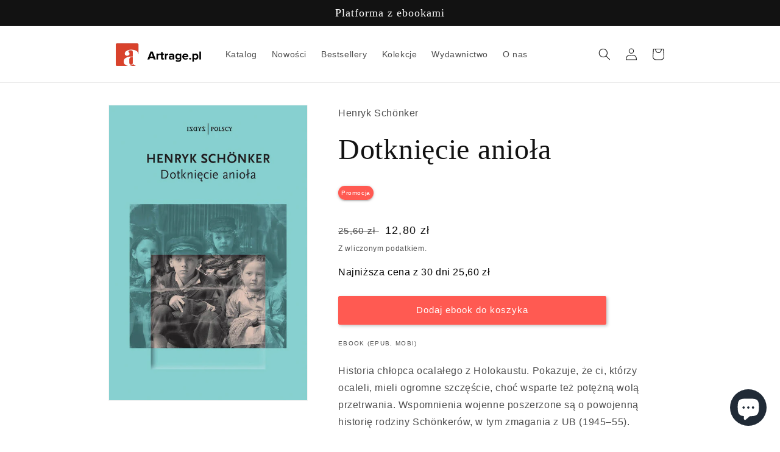

--- FILE ---
content_type: text/html; charset=utf-8
request_url: https://artrage.pl/products/dotkniecie-aniola
body_size: 28645
content:
<!doctype html>
<html class="no-js" lang="pl">
  <head>
    <meta charset="utf-8">
    <meta http-equiv="X-UA-Compatible" content="IE=edge">
    <meta name="viewport" content="width=device-width,initial-scale=1">
    <meta name="theme-color" content="">
    <link rel="canonical" href="https://artrage.pl/products/dotkniecie-aniola">
    <link rel="preconnect" href="https://cdn.shopify.com" crossorigin>
    <script src="https://ajax.googleapis.com/ajax/libs/jquery/3.4.1/jquery.min.js"></script><link rel="icon" type="image/png" href="//artrage.pl/cdn/shop/files/favicon.png?crop=center&height=32&v=1664105618&width=32"><title>
      Dotknięcie anioła
 &ndash; ArtRage</title>

    
      <meta name="description" content="Historia chłopca ocalałego z Holokaustu. Pokazuje, że ci, którzy ocaleli, mieli ogromne szczęście, choć wsparte też potężną wolą przetrwania. Wspomnienia wojenne poszerzone są o powojenną historię rodziny Schönkerów, w tym zmagania z UB (1945–55).Historia żydowskiego chłopca, ocalałego z Holokaustu. Książka pokazuje, ż">
    

    

<meta property="og:site_name" content="ArtRage">
<meta property="og:url" content="https://artrage.pl/products/dotkniecie-aniola">
<meta property="og:title" content="Dotknięcie anioła">
<meta property="og:type" content="product">
<meta property="og:description" content="Historia chłopca ocalałego z Holokaustu. Pokazuje, że ci, którzy ocaleli, mieli ogromne szczęście, choć wsparte też potężną wolą przetrwania. Wspomnienia wojenne poszerzone są o powojenną historię rodziny Schönkerów, w tym zmagania z UB (1945–55).Historia żydowskiego chłopca, ocalałego z Holokaustu. Książka pokazuje, ż"><meta property="og:image" content="http://artrage.pl/cdn/shop/products/dotkniecie.jpg?v=1667210969">
  <meta property="og:image:secure_url" content="https://artrage.pl/cdn/shop/products/dotkniecie.jpg?v=1667210969">
  <meta property="og:image:width" content="570">
  <meta property="og:image:height" content="844"><meta property="og:price:amount" content="12,80">
  <meta property="og:price:currency" content="PLN"><meta name="twitter:card" content="summary_large_image">
<meta name="twitter:title" content="Dotknięcie anioła">
<meta name="twitter:description" content="Historia chłopca ocalałego z Holokaustu. Pokazuje, że ci, którzy ocaleli, mieli ogromne szczęście, choć wsparte też potężną wolą przetrwania. Wspomnienia wojenne poszerzone są o powojenną historię rodziny Schönkerów, w tym zmagania z UB (1945–55).Historia żydowskiego chłopca, ocalałego z Holokaustu. Książka pokazuje, ż">


    <script src="//artrage.pl/cdn/shop/t/12/assets/global.js?v=24850326154503943211673207987" defer="defer"></script>
    <script>window.performance && window.performance.mark && window.performance.mark('shopify.content_for_header.start');</script><meta id="shopify-digital-wallet" name="shopify-digital-wallet" content="/59713290379/digital_wallets/dialog">
<link rel="alternate" type="application/json+oembed" href="https://artrage.pl/products/dotkniecie-aniola.oembed">
<script async="async" src="/checkouts/internal/preloads.js?locale=pl-PL"></script>
<script id="shopify-features" type="application/json">{"accessToken":"1786750deb20d56c2febcc7e4448a27d","betas":["rich-media-storefront-analytics"],"domain":"artrage.pl","predictiveSearch":true,"shopId":59713290379,"locale":"pl"}</script>
<script>var Shopify = Shopify || {};
Shopify.shop = "platforma-artrage.myshopify.com";
Shopify.locale = "pl";
Shopify.currency = {"active":"PLN","rate":"1.0"};
Shopify.country = "PL";
Shopify.theme = {"name":"140423","id":128465207435,"schema_name":"Dawn","schema_version":"6.0.2","theme_store_id":887,"role":"main"};
Shopify.theme.handle = "null";
Shopify.theme.style = {"id":null,"handle":null};
Shopify.cdnHost = "artrage.pl/cdn";
Shopify.routes = Shopify.routes || {};
Shopify.routes.root = "/";</script>
<script type="module">!function(o){(o.Shopify=o.Shopify||{}).modules=!0}(window);</script>
<script>!function(o){function n(){var o=[];function n(){o.push(Array.prototype.slice.apply(arguments))}return n.q=o,n}var t=o.Shopify=o.Shopify||{};t.loadFeatures=n(),t.autoloadFeatures=n()}(window);</script>
<script id="shop-js-analytics" type="application/json">{"pageType":"product"}</script>
<script defer="defer" async type="module" src="//artrage.pl/cdn/shopifycloud/shop-js/modules/v2/client.init-shop-cart-sync_DeEy3V1s.pl.esm.js"></script>
<script defer="defer" async type="module" src="//artrage.pl/cdn/shopifycloud/shop-js/modules/v2/chunk.common_mJSJOd4y.esm.js"></script>
<script defer="defer" async type="module" src="//artrage.pl/cdn/shopifycloud/shop-js/modules/v2/chunk.modal_C7E2BPry.esm.js"></script>
<script type="module">
  await import("//artrage.pl/cdn/shopifycloud/shop-js/modules/v2/client.init-shop-cart-sync_DeEy3V1s.pl.esm.js");
await import("//artrage.pl/cdn/shopifycloud/shop-js/modules/v2/chunk.common_mJSJOd4y.esm.js");
await import("//artrage.pl/cdn/shopifycloud/shop-js/modules/v2/chunk.modal_C7E2BPry.esm.js");

  window.Shopify.SignInWithShop?.initShopCartSync?.({"fedCMEnabled":true,"windoidEnabled":true});

</script>
<script>(function() {
  var isLoaded = false;
  function asyncLoad() {
    if (isLoaded) return;
    isLoaded = true;
    var urls = ["\/\/cdn.shopify.com\/s\/files\/1\/0257\/0108\/9360\/t\/85\/assets\/usf-license.js?shop=platforma-artrage.myshopify.com","https:\/\/cdn.pushowl.com\/latest\/sdks\/pushowl-shopify.js?subdomain=platforma-artrage\u0026environment=production\u0026guid=3450ccdf-17eb-45be-b983-73e7ffb6a4fc\u0026shop=platforma-artrage.myshopify.com"];
    for (var i = 0; i < urls.length; i++) {
      var s = document.createElement('script');
      s.type = 'text/javascript';
      s.async = true;
      s.src = urls[i];
      var x = document.getElementsByTagName('script')[0];
      x.parentNode.insertBefore(s, x);
    }
  };
  if(window.attachEvent) {
    window.attachEvent('onload', asyncLoad);
  } else {
    window.addEventListener('load', asyncLoad, false);
  }
})();</script>
<script id="__st">var __st={"a":59713290379,"offset":3600,"reqid":"e12eb98f-a6fe-4096-89e9-a00b937ca514-1769536787","pageurl":"artrage.pl\/products\/dotkniecie-aniola","u":"5162bf1906c7","p":"product","rtyp":"product","rid":7023991160971};</script>
<script>window.ShopifyPaypalV4VisibilityTracking = true;</script>
<script id="captcha-bootstrap">!function(){'use strict';const t='contact',e='account',n='new_comment',o=[[t,t],['blogs',n],['comments',n],[t,'customer']],c=[[e,'customer_login'],[e,'guest_login'],[e,'recover_customer_password'],[e,'create_customer']],r=t=>t.map((([t,e])=>`form[action*='/${t}']:not([data-nocaptcha='true']) input[name='form_type'][value='${e}']`)).join(','),a=t=>()=>t?[...document.querySelectorAll(t)].map((t=>t.form)):[];function s(){const t=[...o],e=r(t);return a(e)}const i='password',u='form_key',d=['recaptcha-v3-token','g-recaptcha-response','h-captcha-response',i],f=()=>{try{return window.sessionStorage}catch{return}},m='__shopify_v',_=t=>t.elements[u];function p(t,e,n=!1){try{const o=window.sessionStorage,c=JSON.parse(o.getItem(e)),{data:r}=function(t){const{data:e,action:n}=t;return t[m]||n?{data:e,action:n}:{data:t,action:n}}(c);for(const[e,n]of Object.entries(r))t.elements[e]&&(t.elements[e].value=n);n&&o.removeItem(e)}catch(o){console.error('form repopulation failed',{error:o})}}const l='form_type',E='cptcha';function T(t){t.dataset[E]=!0}const w=window,h=w.document,L='Shopify',v='ce_forms',y='captcha';let A=!1;((t,e)=>{const n=(g='f06e6c50-85a8-45c8-87d0-21a2b65856fe',I='https://cdn.shopify.com/shopifycloud/storefront-forms-hcaptcha/ce_storefront_forms_captcha_hcaptcha.v1.5.2.iife.js',D={infoText:'Chronione przez hCaptcha',privacyText:'Prywatność',termsText:'Warunki'},(t,e,n)=>{const o=w[L][v],c=o.bindForm;if(c)return c(t,g,e,D).then(n);var r;o.q.push([[t,g,e,D],n]),r=I,A||(h.body.append(Object.assign(h.createElement('script'),{id:'captcha-provider',async:!0,src:r})),A=!0)});var g,I,D;w[L]=w[L]||{},w[L][v]=w[L][v]||{},w[L][v].q=[],w[L][y]=w[L][y]||{},w[L][y].protect=function(t,e){n(t,void 0,e),T(t)},Object.freeze(w[L][y]),function(t,e,n,w,h,L){const[v,y,A,g]=function(t,e,n){const i=e?o:[],u=t?c:[],d=[...i,...u],f=r(d),m=r(i),_=r(d.filter((([t,e])=>n.includes(e))));return[a(f),a(m),a(_),s()]}(w,h,L),I=t=>{const e=t.target;return e instanceof HTMLFormElement?e:e&&e.form},D=t=>v().includes(t);t.addEventListener('submit',(t=>{const e=I(t);if(!e)return;const n=D(e)&&!e.dataset.hcaptchaBound&&!e.dataset.recaptchaBound,o=_(e),c=g().includes(e)&&(!o||!o.value);(n||c)&&t.preventDefault(),c&&!n&&(function(t){try{if(!f())return;!function(t){const e=f();if(!e)return;const n=_(t);if(!n)return;const o=n.value;o&&e.removeItem(o)}(t);const e=Array.from(Array(32),(()=>Math.random().toString(36)[2])).join('');!function(t,e){_(t)||t.append(Object.assign(document.createElement('input'),{type:'hidden',name:u})),t.elements[u].value=e}(t,e),function(t,e){const n=f();if(!n)return;const o=[...t.querySelectorAll(`input[type='${i}']`)].map((({name:t})=>t)),c=[...d,...o],r={};for(const[a,s]of new FormData(t).entries())c.includes(a)||(r[a]=s);n.setItem(e,JSON.stringify({[m]:1,action:t.action,data:r}))}(t,e)}catch(e){console.error('failed to persist form',e)}}(e),e.submit())}));const S=(t,e)=>{t&&!t.dataset[E]&&(n(t,e.some((e=>e===t))),T(t))};for(const o of['focusin','change'])t.addEventListener(o,(t=>{const e=I(t);D(e)&&S(e,y())}));const B=e.get('form_key'),M=e.get(l),P=B&&M;t.addEventListener('DOMContentLoaded',(()=>{const t=y();if(P)for(const e of t)e.elements[l].value===M&&p(e,B);[...new Set([...A(),...v().filter((t=>'true'===t.dataset.shopifyCaptcha))])].forEach((e=>S(e,t)))}))}(h,new URLSearchParams(w.location.search),n,t,e,['guest_login'])})(!1,!0)}();</script>
<script integrity="sha256-4kQ18oKyAcykRKYeNunJcIwy7WH5gtpwJnB7kiuLZ1E=" data-source-attribution="shopify.loadfeatures" defer="defer" src="//artrage.pl/cdn/shopifycloud/storefront/assets/storefront/load_feature-a0a9edcb.js" crossorigin="anonymous"></script>
<script data-source-attribution="shopify.dynamic_checkout.dynamic.init">var Shopify=Shopify||{};Shopify.PaymentButton=Shopify.PaymentButton||{isStorefrontPortableWallets:!0,init:function(){window.Shopify.PaymentButton.init=function(){};var t=document.createElement("script");t.src="https://artrage.pl/cdn/shopifycloud/portable-wallets/latest/portable-wallets.pl.js",t.type="module",document.head.appendChild(t)}};
</script>
<script data-source-attribution="shopify.dynamic_checkout.buyer_consent">
  function portableWalletsHideBuyerConsent(e){var t=document.getElementById("shopify-buyer-consent"),n=document.getElementById("shopify-subscription-policy-button");t&&n&&(t.classList.add("hidden"),t.setAttribute("aria-hidden","true"),n.removeEventListener("click",e))}function portableWalletsShowBuyerConsent(e){var t=document.getElementById("shopify-buyer-consent"),n=document.getElementById("shopify-subscription-policy-button");t&&n&&(t.classList.remove("hidden"),t.removeAttribute("aria-hidden"),n.addEventListener("click",e))}window.Shopify?.PaymentButton&&(window.Shopify.PaymentButton.hideBuyerConsent=portableWalletsHideBuyerConsent,window.Shopify.PaymentButton.showBuyerConsent=portableWalletsShowBuyerConsent);
</script>
<script data-source-attribution="shopify.dynamic_checkout.cart.bootstrap">document.addEventListener("DOMContentLoaded",(function(){function t(){return document.querySelector("shopify-accelerated-checkout-cart, shopify-accelerated-checkout")}if(t())Shopify.PaymentButton.init();else{new MutationObserver((function(e,n){t()&&(Shopify.PaymentButton.init(),n.disconnect())})).observe(document.body,{childList:!0,subtree:!0})}}));
</script>
<script id='scb4127' type='text/javascript' async='' src='https://artrage.pl/cdn/shopifycloud/privacy-banner/storefront-banner.js'></script><script id="sections-script" data-sections="product-recommendations,header,footer" defer="defer" src="//artrage.pl/cdn/shop/t/12/compiled_assets/scripts.js?v=2352"></script>
<script>window.performance && window.performance.mark && window.performance.mark('shopify.content_for_header.end');</script>


    <style data-shopify>
      
      
      
      
      

      :root {
        --font-body-family: "system_ui", -apple-system, 'Segoe UI', Roboto, 'Helvetica Neue', 'Noto Sans', 'Liberation Sans', Arial, sans-serif, 'Apple Color Emoji', 'Segoe UI Emoji', 'Segoe UI Symbol', 'Noto Color Emoji';
        --font-body-style: normal;
        --font-body-weight: 400;
        --font-body-weight-bold: 700;

        --font-heading-family: "New York", Iowan Old Style, Apple Garamond, Baskerville, Times New Roman, Droid Serif, Times, Source Serif Pro, serif, Apple Color Emoji, Segoe UI Emoji, Segoe UI Symbol;
        --font-heading-style: normal;
        --font-heading-weight: 400;

        --font-body-scale: 1.0;
        --font-heading-scale: 1.2;

        --color-base-text: 18, 18, 18;
        --color-shadow: 18, 18, 18;
        --color-base-background-1: 255, 255, 255;
        --color-base-background-2: 243, 243, 243;
        --color-base-solid-button-labels: 255, 255, 255;
        --color-base-outline-button-labels: 18, 18, 18;
        --color-base-accent-1: 255, 90, 82;
        --color-base-accent-2: 151, 12, 93;
        --payment-terms-background-color: #ffffff;

        --gradient-base-background-1: #ffffff;
        --gradient-base-background-2: #f3f3f3;
        --gradient-base-accent-1: radial-gradient(rgba(255, 154, 98, 1), rgba(255, 204, 75, 1) 100%);
        --gradient-base-accent-2: linear-gradient(89deg, rgba(219, 149, 250, 1) 7%, rgba(148, 88, 255, 1) 94%);

        --media-padding: px;
        --media-border-opacity: 0.05;
        --media-border-width: 1px;
        --media-radius: 0px;
        --media-shadow-opacity: 0.0;
        --media-shadow-horizontal-offset: 0px;
        --media-shadow-vertical-offset: 4px;
        --media-shadow-blur-radius: 5px;
        --media-shadow-visible: 0;

        --page-width: 100rem;
        --page-width-margin: 0rem;

        --card-image-padding: 0.0rem;
        --card-corner-radius: 0.0rem;
        --card-text-alignment: center;
        --card-border-width: 0.0rem;
        --card-border-opacity: 0.1;
        --card-shadow-opacity: 0.1;
        --card-shadow-visible: 1;
        --card-shadow-horizontal-offset: 0.0rem;
        --card-shadow-vertical-offset: 0.4rem;
        --card-shadow-blur-radius: 0.5rem;

        --badge-corner-radius: 4.0rem;

        --popup-border-width: 1px;
        --popup-border-opacity: 0.1;
        --popup-corner-radius: 0px;
        --popup-shadow-opacity: 0.0;
        --popup-shadow-horizontal-offset: 0px;
        --popup-shadow-vertical-offset: 4px;
        --popup-shadow-blur-radius: 5px;

        --drawer-border-width: 1px;
        --drawer-border-opacity: 0.1;
        --drawer-shadow-opacity: 0.0;
        --drawer-shadow-horizontal-offset: 0px;
        --drawer-shadow-vertical-offset: 4px;
        --drawer-shadow-blur-radius: 5px;

        --spacing-sections-desktop: 0px;
        --spacing-sections-mobile: 0px;

        --grid-desktop-vertical-spacing: 4px;
        --grid-desktop-horizontal-spacing: 24px;
        --grid-mobile-vertical-spacing: 2px;
        --grid-mobile-horizontal-spacing: 12px;

        --text-boxes-border-opacity: 0.1;
        --text-boxes-border-width: 0px;
        --text-boxes-radius: 0px;
        --text-boxes-shadow-opacity: 0.0;
        --text-boxes-shadow-visible: 0;
        --text-boxes-shadow-horizontal-offset: 0px;
        --text-boxes-shadow-vertical-offset: 4px;
        --text-boxes-shadow-blur-radius: 5px;

        --buttons-radius: 2px;
        --buttons-radius-outset: 3px;
        --buttons-border-width: 1px;
        --buttons-border-opacity: 1.0;
        --buttons-shadow-opacity: 0.25;
        --buttons-shadow-visible: 1;
        --buttons-shadow-horizontal-offset: 2px;
        --buttons-shadow-vertical-offset: 2px;
        --buttons-shadow-blur-radius: 5px;
        --buttons-border-offset: 0.3px;

        --inputs-radius: 0px;
        --inputs-border-width: 1px;
        --inputs-border-opacity: 0.55;
        --inputs-shadow-opacity: 0.0;
        --inputs-shadow-horizontal-offset: 0px;
        --inputs-margin-offset: 0px;
        --inputs-shadow-vertical-offset: 4px;
        --inputs-shadow-blur-radius: 5px;
        --inputs-radius-outset: 0px;

        --variant-pills-radius: 40px;
        --variant-pills-border-width: 1px;
        --variant-pills-border-opacity: 0.55;
        --variant-pills-shadow-opacity: 0.0;
        --variant-pills-shadow-horizontal-offset: 0px;
        --variant-pills-shadow-vertical-offset: 4px;
        --variant-pills-shadow-blur-radius: 5px;
      }

      *,
      *::before,
      *::after {
        box-sizing: inherit;
      }

      html {
        box-sizing: border-box;
        font-size: calc(var(--font-body-scale) * 62.5%);
        height: 100%;
      }

      body {
        display: grid;
        grid-template-rows: auto auto 1fr auto;
        grid-template-columns: 100%;
        min-height: 100%;
        margin: 0;
        font-size: 1.5rem;
        letter-spacing: 0.06rem;
        line-height: calc(1 + 0.8 / var(--font-body-scale));
        font-family: var(--font-body-family);
        font-style: var(--font-body-style);
        font-weight: var(--font-body-weight);
      }

      @media screen and (min-width: 750px) {
        body {
          font-size: 1.6rem;
        }
      }
    </style>

    <link href="//artrage.pl/cdn/shop/t/12/assets/base.css?v=16012914240154692901697886868" rel="stylesheet" type="text/css" media="all" />
<link rel="stylesheet" href="//artrage.pl/cdn/shop/t/12/assets/component-predictive-search.css?v=165644661289088488651670762483" media="print" onload="this.media='all'"><script>document.documentElement.className = document.documentElement.className.replace('no-js', 'js');
    if (Shopify.designMode) {
      document.documentElement.classList.add('shopify-design-mode');
    }
    </script>
    <script type="text/javascript">
      (function(c,l,a,r,i,t,y){
          c[a]=c[a]||function(){(c[a].q=c[a].q||[]).push(arguments)};
          t=l.createElement(r);t.async=1;t.src="https://www.clarity.ms/tag/"+i;
          y=l.getElementsByTagName(r)[0];y.parentNode.insertBefore(t,y);
      })(window, document, "clarity", "script", "elnqwxd0sq");
    </script>
    <script type="text/javascript">
      "use strict";(function(scriptUrl,campaignId){if(!window.bb){window.bb=function(){
      for(var _len=arguments.length,params=Array(_len),_key=0;_key<_len;_key++){
      params[_key]=arguments[_key]}return window.bb.q.push(params)};window.bb.q=[]
      ;window.bb.campaignId=campaignId;var script=document.createElement("script")
      ;var firstScript=document.getElementsByTagName("script")[0];script.async=true
      ;script.src=scriptUrl;firstScript.parentNode.insertBefore(script,firstScript)}
      })("https://shop-js.buybox.click/js/bb-shop.min.js", 703,0);
    </script>
  <script src="https://cdn.shopify.com/extensions/e8878072-2f6b-4e89-8082-94b04320908d/inbox-1254/assets/inbox-chat-loader.js" type="text/javascript" defer="defer"></script>
<link href="https://monorail-edge.shopifysvc.com" rel="dns-prefetch">
<script>(function(){if ("sendBeacon" in navigator && "performance" in window) {try {var session_token_from_headers = performance.getEntriesByType('navigation')[0].serverTiming.find(x => x.name == '_s').description;} catch {var session_token_from_headers = undefined;}var session_cookie_matches = document.cookie.match(/_shopify_s=([^;]*)/);var session_token_from_cookie = session_cookie_matches && session_cookie_matches.length === 2 ? session_cookie_matches[1] : "";var session_token = session_token_from_headers || session_token_from_cookie || "";function handle_abandonment_event(e) {var entries = performance.getEntries().filter(function(entry) {return /monorail-edge.shopifysvc.com/.test(entry.name);});if (!window.abandonment_tracked && entries.length === 0) {window.abandonment_tracked = true;var currentMs = Date.now();var navigation_start = performance.timing.navigationStart;var payload = {shop_id: 59713290379,url: window.location.href,navigation_start,duration: currentMs - navigation_start,session_token,page_type: "product"};window.navigator.sendBeacon("https://monorail-edge.shopifysvc.com/v1/produce", JSON.stringify({schema_id: "online_store_buyer_site_abandonment/1.1",payload: payload,metadata: {event_created_at_ms: currentMs,event_sent_at_ms: currentMs}}));}}window.addEventListener('pagehide', handle_abandonment_event);}}());</script>
<script id="web-pixels-manager-setup">(function e(e,d,r,n,o){if(void 0===o&&(o={}),!Boolean(null===(a=null===(i=window.Shopify)||void 0===i?void 0:i.analytics)||void 0===a?void 0:a.replayQueue)){var i,a;window.Shopify=window.Shopify||{};var t=window.Shopify;t.analytics=t.analytics||{};var s=t.analytics;s.replayQueue=[],s.publish=function(e,d,r){return s.replayQueue.push([e,d,r]),!0};try{self.performance.mark("wpm:start")}catch(e){}var l=function(){var e={modern:/Edge?\/(1{2}[4-9]|1[2-9]\d|[2-9]\d{2}|\d{4,})\.\d+(\.\d+|)|Firefox\/(1{2}[4-9]|1[2-9]\d|[2-9]\d{2}|\d{4,})\.\d+(\.\d+|)|Chrom(ium|e)\/(9{2}|\d{3,})\.\d+(\.\d+|)|(Maci|X1{2}).+ Version\/(15\.\d+|(1[6-9]|[2-9]\d|\d{3,})\.\d+)([,.]\d+|)( \(\w+\)|)( Mobile\/\w+|) Safari\/|Chrome.+OPR\/(9{2}|\d{3,})\.\d+\.\d+|(CPU[ +]OS|iPhone[ +]OS|CPU[ +]iPhone|CPU IPhone OS|CPU iPad OS)[ +]+(15[._]\d+|(1[6-9]|[2-9]\d|\d{3,})[._]\d+)([._]\d+|)|Android:?[ /-](13[3-9]|1[4-9]\d|[2-9]\d{2}|\d{4,})(\.\d+|)(\.\d+|)|Android.+Firefox\/(13[5-9]|1[4-9]\d|[2-9]\d{2}|\d{4,})\.\d+(\.\d+|)|Android.+Chrom(ium|e)\/(13[3-9]|1[4-9]\d|[2-9]\d{2}|\d{4,})\.\d+(\.\d+|)|SamsungBrowser\/([2-9]\d|\d{3,})\.\d+/,legacy:/Edge?\/(1[6-9]|[2-9]\d|\d{3,})\.\d+(\.\d+|)|Firefox\/(5[4-9]|[6-9]\d|\d{3,})\.\d+(\.\d+|)|Chrom(ium|e)\/(5[1-9]|[6-9]\d|\d{3,})\.\d+(\.\d+|)([\d.]+$|.*Safari\/(?![\d.]+ Edge\/[\d.]+$))|(Maci|X1{2}).+ Version\/(10\.\d+|(1[1-9]|[2-9]\d|\d{3,})\.\d+)([,.]\d+|)( \(\w+\)|)( Mobile\/\w+|) Safari\/|Chrome.+OPR\/(3[89]|[4-9]\d|\d{3,})\.\d+\.\d+|(CPU[ +]OS|iPhone[ +]OS|CPU[ +]iPhone|CPU IPhone OS|CPU iPad OS)[ +]+(10[._]\d+|(1[1-9]|[2-9]\d|\d{3,})[._]\d+)([._]\d+|)|Android:?[ /-](13[3-9]|1[4-9]\d|[2-9]\d{2}|\d{4,})(\.\d+|)(\.\d+|)|Mobile Safari.+OPR\/([89]\d|\d{3,})\.\d+\.\d+|Android.+Firefox\/(13[5-9]|1[4-9]\d|[2-9]\d{2}|\d{4,})\.\d+(\.\d+|)|Android.+Chrom(ium|e)\/(13[3-9]|1[4-9]\d|[2-9]\d{2}|\d{4,})\.\d+(\.\d+|)|Android.+(UC? ?Browser|UCWEB|U3)[ /]?(15\.([5-9]|\d{2,})|(1[6-9]|[2-9]\d|\d{3,})\.\d+)\.\d+|SamsungBrowser\/(5\.\d+|([6-9]|\d{2,})\.\d+)|Android.+MQ{2}Browser\/(14(\.(9|\d{2,})|)|(1[5-9]|[2-9]\d|\d{3,})(\.\d+|))(\.\d+|)|K[Aa][Ii]OS\/(3\.\d+|([4-9]|\d{2,})\.\d+)(\.\d+|)/},d=e.modern,r=e.legacy,n=navigator.userAgent;return n.match(d)?"modern":n.match(r)?"legacy":"unknown"}(),u="modern"===l?"modern":"legacy",c=(null!=n?n:{modern:"",legacy:""})[u],f=function(e){return[e.baseUrl,"/wpm","/b",e.hashVersion,"modern"===e.buildTarget?"m":"l",".js"].join("")}({baseUrl:d,hashVersion:r,buildTarget:u}),m=function(e){var d=e.version,r=e.bundleTarget,n=e.surface,o=e.pageUrl,i=e.monorailEndpoint;return{emit:function(e){var a=e.status,t=e.errorMsg,s=(new Date).getTime(),l=JSON.stringify({metadata:{event_sent_at_ms:s},events:[{schema_id:"web_pixels_manager_load/3.1",payload:{version:d,bundle_target:r,page_url:o,status:a,surface:n,error_msg:t},metadata:{event_created_at_ms:s}}]});if(!i)return console&&console.warn&&console.warn("[Web Pixels Manager] No Monorail endpoint provided, skipping logging."),!1;try{return self.navigator.sendBeacon.bind(self.navigator)(i,l)}catch(e){}var u=new XMLHttpRequest;try{return u.open("POST",i,!0),u.setRequestHeader("Content-Type","text/plain"),u.send(l),!0}catch(e){return console&&console.warn&&console.warn("[Web Pixels Manager] Got an unhandled error while logging to Monorail."),!1}}}}({version:r,bundleTarget:l,surface:e.surface,pageUrl:self.location.href,monorailEndpoint:e.monorailEndpoint});try{o.browserTarget=l,function(e){var d=e.src,r=e.async,n=void 0===r||r,o=e.onload,i=e.onerror,a=e.sri,t=e.scriptDataAttributes,s=void 0===t?{}:t,l=document.createElement("script"),u=document.querySelector("head"),c=document.querySelector("body");if(l.async=n,l.src=d,a&&(l.integrity=a,l.crossOrigin="anonymous"),s)for(var f in s)if(Object.prototype.hasOwnProperty.call(s,f))try{l.dataset[f]=s[f]}catch(e){}if(o&&l.addEventListener("load",o),i&&l.addEventListener("error",i),u)u.appendChild(l);else{if(!c)throw new Error("Did not find a head or body element to append the script");c.appendChild(l)}}({src:f,async:!0,onload:function(){if(!function(){var e,d;return Boolean(null===(d=null===(e=window.Shopify)||void 0===e?void 0:e.analytics)||void 0===d?void 0:d.initialized)}()){var d=window.webPixelsManager.init(e)||void 0;if(d){var r=window.Shopify.analytics;r.replayQueue.forEach((function(e){var r=e[0],n=e[1],o=e[2];d.publishCustomEvent(r,n,o)})),r.replayQueue=[],r.publish=d.publishCustomEvent,r.visitor=d.visitor,r.initialized=!0}}},onerror:function(){return m.emit({status:"failed",errorMsg:"".concat(f," has failed to load")})},sri:function(e){var d=/^sha384-[A-Za-z0-9+/=]+$/;return"string"==typeof e&&d.test(e)}(c)?c:"",scriptDataAttributes:o}),m.emit({status:"loading"})}catch(e){m.emit({status:"failed",errorMsg:(null==e?void 0:e.message)||"Unknown error"})}}})({shopId: 59713290379,storefrontBaseUrl: "https://artrage.pl",extensionsBaseUrl: "https://extensions.shopifycdn.com/cdn/shopifycloud/web-pixels-manager",monorailEndpoint: "https://monorail-edge.shopifysvc.com/unstable/produce_batch",surface: "storefront-renderer",enabledBetaFlags: ["2dca8a86"],webPixelsConfigList: [{"id":"527073419","configuration":"{\"config\":\"{\\\"pixel_id\\\":\\\"G-493THMZFBM\\\",\\\"gtag_events\\\":[{\\\"type\\\":\\\"begin_checkout\\\",\\\"action_label\\\":[\\\"G-493THMZFBM\\\",\\\"AW-10856728126\\\/GAMxCLDtiPUZEL6M8rgo\\\"]},{\\\"type\\\":\\\"search\\\",\\\"action_label\\\":[\\\"G-493THMZFBM\\\",\\\"AW-10856728126\\\/i11oCKrtiPUZEL6M8rgo\\\"]},{\\\"type\\\":\\\"view_item\\\",\\\"action_label\\\":[\\\"G-493THMZFBM\\\",\\\"AW-10856728126\\\/KDmCCKftiPUZEL6M8rgo\\\"]},{\\\"type\\\":\\\"purchase\\\",\\\"action_label\\\":[\\\"G-493THMZFBM\\\",\\\"AW-10856728126\\\/ft3QCKHtiPUZEL6M8rgo\\\"]},{\\\"type\\\":\\\"page_view\\\",\\\"action_label\\\":[\\\"G-493THMZFBM\\\",\\\"AW-10856728126\\\/DZkmCKTtiPUZEL6M8rgo\\\"]},{\\\"type\\\":\\\"add_payment_info\\\",\\\"action_label\\\":[\\\"G-493THMZFBM\\\",\\\"AW-10856728126\\\/6MjoCLPtiPUZEL6M8rgo\\\"]},{\\\"type\\\":\\\"add_to_cart\\\",\\\"action_label\\\":[\\\"G-493THMZFBM\\\",\\\"AW-10856728126\\\/4Pa_CK3tiPUZEL6M8rgo\\\"]}],\\\"enable_monitoring_mode\\\":false}\"}","eventPayloadVersion":"v1","runtimeContext":"OPEN","scriptVersion":"b2a88bafab3e21179ed38636efcd8a93","type":"APP","apiClientId":1780363,"privacyPurposes":[],"dataSharingAdjustments":{"protectedCustomerApprovalScopes":["read_customer_address","read_customer_email","read_customer_name","read_customer_personal_data","read_customer_phone"]}},{"id":"526221451","configuration":"{\"shopId\":\"9270\"}","eventPayloadVersion":"v1","runtimeContext":"STRICT","scriptVersion":"e46595b10fdc5e1674d5c89a8c843bb3","type":"APP","apiClientId":5443297,"privacyPurposes":["ANALYTICS","MARKETING","SALE_OF_DATA"],"dataSharingAdjustments":{"protectedCustomerApprovalScopes":["read_customer_address","read_customer_email","read_customer_name","read_customer_personal_data","read_customer_phone"]}},{"id":"99287179","configuration":"{\"pixel_id\":\"5600852480029370\",\"pixel_type\":\"facebook_pixel\",\"metaapp_system_user_token\":\"-\"}","eventPayloadVersion":"v1","runtimeContext":"OPEN","scriptVersion":"ca16bc87fe92b6042fbaa3acc2fbdaa6","type":"APP","apiClientId":2329312,"privacyPurposes":["ANALYTICS","MARKETING","SALE_OF_DATA"],"dataSharingAdjustments":{"protectedCustomerApprovalScopes":["read_customer_address","read_customer_email","read_customer_name","read_customer_personal_data","read_customer_phone"]}},{"id":"97845387","configuration":"{\"subdomain\": \"platforma-artrage\"}","eventPayloadVersion":"v1","runtimeContext":"STRICT","scriptVersion":"69e1bed23f1568abe06fb9d113379033","type":"APP","apiClientId":1615517,"privacyPurposes":["ANALYTICS","MARKETING","SALE_OF_DATA"],"dataSharingAdjustments":{"protectedCustomerApprovalScopes":["read_customer_address","read_customer_email","read_customer_name","read_customer_personal_data","read_customer_phone"]}},{"id":"79233163","eventPayloadVersion":"v1","runtimeContext":"LAX","scriptVersion":"1","type":"CUSTOM","privacyPurposes":["ANALYTICS"],"name":"Google Analytics tag (migrated)"},{"id":"shopify-app-pixel","configuration":"{}","eventPayloadVersion":"v1","runtimeContext":"STRICT","scriptVersion":"0450","apiClientId":"shopify-pixel","type":"APP","privacyPurposes":["ANALYTICS","MARKETING"]},{"id":"shopify-custom-pixel","eventPayloadVersion":"v1","runtimeContext":"LAX","scriptVersion":"0450","apiClientId":"shopify-pixel","type":"CUSTOM","privacyPurposes":["ANALYTICS","MARKETING"]}],isMerchantRequest: false,initData: {"shop":{"name":"ArtRage","paymentSettings":{"currencyCode":"PLN"},"myshopifyDomain":"platforma-artrage.myshopify.com","countryCode":"PL","storefrontUrl":"https:\/\/artrage.pl"},"customer":null,"cart":null,"checkout":null,"productVariants":[{"price":{"amount":12.8,"currencyCode":"PLN"},"product":{"title":"Dotknięcie anioła","vendor":"Ośrodek Karta","id":"7023991160971","untranslatedTitle":"Dotknięcie anioła","url":"\/products\/dotkniecie-aniola","type":"Historia"},"id":"41001616998539","image":{"src":"\/\/artrage.pl\/cdn\/shop\/products\/dotkniecie.jpg?v=1667210969"},"sku":"","title":"Default Title","untranslatedTitle":"Default Title"}],"purchasingCompany":null},},"https://artrage.pl/cdn","fcfee988w5aeb613cpc8e4bc33m6693e112",{"modern":"","legacy":""},{"shopId":"59713290379","storefrontBaseUrl":"https:\/\/artrage.pl","extensionBaseUrl":"https:\/\/extensions.shopifycdn.com\/cdn\/shopifycloud\/web-pixels-manager","surface":"storefront-renderer","enabledBetaFlags":"[\"2dca8a86\"]","isMerchantRequest":"false","hashVersion":"fcfee988w5aeb613cpc8e4bc33m6693e112","publish":"custom","events":"[[\"page_viewed\",{}],[\"product_viewed\",{\"productVariant\":{\"price\":{\"amount\":12.8,\"currencyCode\":\"PLN\"},\"product\":{\"title\":\"Dotknięcie anioła\",\"vendor\":\"Ośrodek Karta\",\"id\":\"7023991160971\",\"untranslatedTitle\":\"Dotknięcie anioła\",\"url\":\"\/products\/dotkniecie-aniola\",\"type\":\"Historia\"},\"id\":\"41001616998539\",\"image\":{\"src\":\"\/\/artrage.pl\/cdn\/shop\/products\/dotkniecie.jpg?v=1667210969\"},\"sku\":\"\",\"title\":\"Default Title\",\"untranslatedTitle\":\"Default Title\"}}]]"});</script><script>
  window.ShopifyAnalytics = window.ShopifyAnalytics || {};
  window.ShopifyAnalytics.meta = window.ShopifyAnalytics.meta || {};
  window.ShopifyAnalytics.meta.currency = 'PLN';
  var meta = {"product":{"id":7023991160971,"gid":"gid:\/\/shopify\/Product\/7023991160971","vendor":"Ośrodek Karta","type":"Historia","handle":"dotkniecie-aniola","variants":[{"id":41001616998539,"price":1280,"name":"Dotknięcie anioła","public_title":null,"sku":""}],"remote":false},"page":{"pageType":"product","resourceType":"product","resourceId":7023991160971,"requestId":"e12eb98f-a6fe-4096-89e9-a00b937ca514-1769536787"}};
  for (var attr in meta) {
    window.ShopifyAnalytics.meta[attr] = meta[attr];
  }
</script>
<script class="analytics">
  (function () {
    var customDocumentWrite = function(content) {
      var jquery = null;

      if (window.jQuery) {
        jquery = window.jQuery;
      } else if (window.Checkout && window.Checkout.$) {
        jquery = window.Checkout.$;
      }

      if (jquery) {
        jquery('body').append(content);
      }
    };

    var hasLoggedConversion = function(token) {
      if (token) {
        return document.cookie.indexOf('loggedConversion=' + token) !== -1;
      }
      return false;
    }

    var setCookieIfConversion = function(token) {
      if (token) {
        var twoMonthsFromNow = new Date(Date.now());
        twoMonthsFromNow.setMonth(twoMonthsFromNow.getMonth() + 2);

        document.cookie = 'loggedConversion=' + token + '; expires=' + twoMonthsFromNow;
      }
    }

    var trekkie = window.ShopifyAnalytics.lib = window.trekkie = window.trekkie || [];
    if (trekkie.integrations) {
      return;
    }
    trekkie.methods = [
      'identify',
      'page',
      'ready',
      'track',
      'trackForm',
      'trackLink'
    ];
    trekkie.factory = function(method) {
      return function() {
        var args = Array.prototype.slice.call(arguments);
        args.unshift(method);
        trekkie.push(args);
        return trekkie;
      };
    };
    for (var i = 0; i < trekkie.methods.length; i++) {
      var key = trekkie.methods[i];
      trekkie[key] = trekkie.factory(key);
    }
    trekkie.load = function(config) {
      trekkie.config = config || {};
      trekkie.config.initialDocumentCookie = document.cookie;
      var first = document.getElementsByTagName('script')[0];
      var script = document.createElement('script');
      script.type = 'text/javascript';
      script.onerror = function(e) {
        var scriptFallback = document.createElement('script');
        scriptFallback.type = 'text/javascript';
        scriptFallback.onerror = function(error) {
                var Monorail = {
      produce: function produce(monorailDomain, schemaId, payload) {
        var currentMs = new Date().getTime();
        var event = {
          schema_id: schemaId,
          payload: payload,
          metadata: {
            event_created_at_ms: currentMs,
            event_sent_at_ms: currentMs
          }
        };
        return Monorail.sendRequest("https://" + monorailDomain + "/v1/produce", JSON.stringify(event));
      },
      sendRequest: function sendRequest(endpointUrl, payload) {
        // Try the sendBeacon API
        if (window && window.navigator && typeof window.navigator.sendBeacon === 'function' && typeof window.Blob === 'function' && !Monorail.isIos12()) {
          var blobData = new window.Blob([payload], {
            type: 'text/plain'
          });

          if (window.navigator.sendBeacon(endpointUrl, blobData)) {
            return true;
          } // sendBeacon was not successful

        } // XHR beacon

        var xhr = new XMLHttpRequest();

        try {
          xhr.open('POST', endpointUrl);
          xhr.setRequestHeader('Content-Type', 'text/plain');
          xhr.send(payload);
        } catch (e) {
          console.log(e);
        }

        return false;
      },
      isIos12: function isIos12() {
        return window.navigator.userAgent.lastIndexOf('iPhone; CPU iPhone OS 12_') !== -1 || window.navigator.userAgent.lastIndexOf('iPad; CPU OS 12_') !== -1;
      }
    };
    Monorail.produce('monorail-edge.shopifysvc.com',
      'trekkie_storefront_load_errors/1.1',
      {shop_id: 59713290379,
      theme_id: 128465207435,
      app_name: "storefront",
      context_url: window.location.href,
      source_url: "//artrage.pl/cdn/s/trekkie.storefront.a804e9514e4efded663580eddd6991fcc12b5451.min.js"});

        };
        scriptFallback.async = true;
        scriptFallback.src = '//artrage.pl/cdn/s/trekkie.storefront.a804e9514e4efded663580eddd6991fcc12b5451.min.js';
        first.parentNode.insertBefore(scriptFallback, first);
      };
      script.async = true;
      script.src = '//artrage.pl/cdn/s/trekkie.storefront.a804e9514e4efded663580eddd6991fcc12b5451.min.js';
      first.parentNode.insertBefore(script, first);
    };
    trekkie.load(
      {"Trekkie":{"appName":"storefront","development":false,"defaultAttributes":{"shopId":59713290379,"isMerchantRequest":null,"themeId":128465207435,"themeCityHash":"14791548822180337202","contentLanguage":"pl","currency":"PLN","eventMetadataId":"a202ff41-e136-4571-8ee0-3a5a4124472f"},"isServerSideCookieWritingEnabled":true,"monorailRegion":"shop_domain","enabledBetaFlags":["65f19447"]},"Session Attribution":{},"S2S":{"facebookCapiEnabled":true,"source":"trekkie-storefront-renderer","apiClientId":580111}}
    );

    var loaded = false;
    trekkie.ready(function() {
      if (loaded) return;
      loaded = true;

      window.ShopifyAnalytics.lib = window.trekkie;

      var originalDocumentWrite = document.write;
      document.write = customDocumentWrite;
      try { window.ShopifyAnalytics.merchantGoogleAnalytics.call(this); } catch(error) {};
      document.write = originalDocumentWrite;

      window.ShopifyAnalytics.lib.page(null,{"pageType":"product","resourceType":"product","resourceId":7023991160971,"requestId":"e12eb98f-a6fe-4096-89e9-a00b937ca514-1769536787","shopifyEmitted":true});

      var match = window.location.pathname.match(/checkouts\/(.+)\/(thank_you|post_purchase)/)
      var token = match? match[1]: undefined;
      if (!hasLoggedConversion(token)) {
        setCookieIfConversion(token);
        window.ShopifyAnalytics.lib.track("Viewed Product",{"currency":"PLN","variantId":41001616998539,"productId":7023991160971,"productGid":"gid:\/\/shopify\/Product\/7023991160971","name":"Dotknięcie anioła","price":"12.80","sku":"","brand":"Ośrodek Karta","variant":null,"category":"Historia","nonInteraction":true,"remote":false},undefined,undefined,{"shopifyEmitted":true});
      window.ShopifyAnalytics.lib.track("monorail:\/\/trekkie_storefront_viewed_product\/1.1",{"currency":"PLN","variantId":41001616998539,"productId":7023991160971,"productGid":"gid:\/\/shopify\/Product\/7023991160971","name":"Dotknięcie anioła","price":"12.80","sku":"","brand":"Ośrodek Karta","variant":null,"category":"Historia","nonInteraction":true,"remote":false,"referer":"https:\/\/artrage.pl\/products\/dotkniecie-aniola"});
      }
    });


        var eventsListenerScript = document.createElement('script');
        eventsListenerScript.async = true;
        eventsListenerScript.src = "//artrage.pl/cdn/shopifycloud/storefront/assets/shop_events_listener-3da45d37.js";
        document.getElementsByTagName('head')[0].appendChild(eventsListenerScript);

})();</script>
  <script>
  if (!window.ga || (window.ga && typeof window.ga !== 'function')) {
    window.ga = function ga() {
      (window.ga.q = window.ga.q || []).push(arguments);
      if (window.Shopify && window.Shopify.analytics && typeof window.Shopify.analytics.publish === 'function') {
        window.Shopify.analytics.publish("ga_stub_called", {}, {sendTo: "google_osp_migration"});
      }
      console.error("Shopify's Google Analytics stub called with:", Array.from(arguments), "\nSee https://help.shopify.com/manual/promoting-marketing/pixels/pixel-migration#google for more information.");
    };
    if (window.Shopify && window.Shopify.analytics && typeof window.Shopify.analytics.publish === 'function') {
      window.Shopify.analytics.publish("ga_stub_initialized", {}, {sendTo: "google_osp_migration"});
    }
  }
</script>
<script
  defer
  src="https://artrage.pl/cdn/shopifycloud/perf-kit/shopify-perf-kit-3.0.4.min.js"
  data-application="storefront-renderer"
  data-shop-id="59713290379"
  data-render-region="gcp-us-east1"
  data-page-type="product"
  data-theme-instance-id="128465207435"
  data-theme-name="Dawn"
  data-theme-version="6.0.2"
  data-monorail-region="shop_domain"
  data-resource-timing-sampling-rate="10"
  data-shs="true"
  data-shs-beacon="true"
  data-shs-export-with-fetch="true"
  data-shs-logs-sample-rate="1"
  data-shs-beacon-endpoint="https://artrage.pl/api/collect"
></script>
</head>

  <body class="gradient">
    <a class="skip-to-content-link button visually-hidden" href="#MainContent">
      Przejdź do treści
    </a>

<script src="//artrage.pl/cdn/shop/t/12/assets/cart.js?v=109724734533284534861670762483" defer="defer"></script>

<style>
  .drawer {
    visibility: hidden;
  }
</style>

<cart-drawer class="drawer is-empty">
  <div id="CartDrawer" class="cart-drawer">
    <div id="CartDrawer-Overlay"class="cart-drawer__overlay"></div>
    <div class="drawer__inner" role="dialog" aria-modal="true" aria-label="Twój koszyk" tabindex="-1"><div class="drawer__inner-empty">
          <div class="cart-drawer__warnings center">
            <div class="cart-drawer__empty-content">
              <h2 class="cart__empty-text">Twój koszyk jest pusty</h2>
              <button class="drawer__close" type="button" onclick="this.closest('cart-drawer').close()" aria-label="Zamknij"><svg xmlns="http://www.w3.org/2000/svg" aria-hidden="true" focusable="false" role="presentation" class="icon icon-close" fill="none" viewBox="0 0 18 17">
  <path d="M.865 15.978a.5.5 0 00.707.707l7.433-7.431 7.579 7.282a.501.501 0 00.846-.37.5.5 0 00-.153-.351L9.712 8.546l7.417-7.416a.5.5 0 10-.707-.708L8.991 7.853 1.413.573a.5.5 0 10-.693.72l7.563 7.268-7.418 7.417z" fill="currentColor">
</svg>
</button>
              <a href="/collections/all" class="button">
                Kontynuuj zakupy
              </a><p class="cart__login-title h3">Masz już konto?</p>
                <p class="cart__login-paragraph">
                  <a href="/account/login" class="link underlined-link">Zaloguj się</a>, aby szybciej realizować zakupy.
                </p></div>
          </div></div><div class="drawer__header">
        <h2 class="drawer__heading">Twój koszyk</h2>
        <button class="drawer__close" type="button" onclick="this.closest('cart-drawer').close()" aria-label="Zamknij"><svg xmlns="http://www.w3.org/2000/svg" aria-hidden="true" focusable="false" role="presentation" class="icon icon-close" fill="none" viewBox="0 0 18 17">
  <path d="M.865 15.978a.5.5 0 00.707.707l7.433-7.431 7.579 7.282a.501.501 0 00.846-.37.5.5 0 00-.153-.351L9.712 8.546l7.417-7.416a.5.5 0 10-.707-.708L8.991 7.853 1.413.573a.5.5 0 10-.693.72l7.563 7.268-7.418 7.417z" fill="currentColor">
</svg>
</button>
      </div>
      <cart-drawer-items class=" is-empty">
        <form action="/cart" id="CartDrawer-Form" class="cart__contents cart-drawer__form" method="post">
          <div id="CartDrawer-CartItems" class="drawer__contents js-contents"><p id="CartDrawer-LiveRegionText" class="visually-hidden" role="status"></p>
            <p id="CartDrawer-LineItemStatus" class="visually-hidden" aria-hidden="true" role="status">Ładowanie...</p>
          </div>
          <div id="CartDrawer-CartErrors" role="alert"></div>
        </form>
      </cart-drawer-items>
      <div class="drawer__footer"><!-- Start blocks-->
        <!-- Subtotals-->

        <div class="cart-drawer__footer" >
          <div class="totals" role="status">
            <h2 class="totals__subtotal">Suma częściowa</h2>
            <p class="totals__subtotal-value">0,00 zł</p>
          </div>

          <div></div>

          <small class="tax-note caption-large rte">Podatek wliczony w cenę przy realizacji zakupu
</small>
        </div>

        <!-- CTAs -->

        <div class="cart__ctas" >
          <noscript>
            <button type="submit" class="cart__update-button button button--secondary" form="CartDrawer-Form">
              Aktualizuj
            </button>
          </noscript>

          <button type="submit" id="CartDrawer-Checkout" class="cart__checkout-button button" name="checkout" form="CartDrawer-Form" disabled>
            Realizuj zakup
          </button>
          <p class='terms-button' style="float: none; text-align: left; clear: both; margin: 10px 0;">
           <input style="float:none; vertical-align: middle;" type="checkbox" class='agree-checkbox' id="agree" />
           <label style="display:inline; float:none" for="agree">
              Akceptuję <a style="color: #ae232a" href="/pages/regulamin" target="_blank">regulamin sklepu</a>
           </label>
  		  </p>
        </div>
      </div>
    </div>
  </div>
</cart-drawer>

<style data-shopify>
  .cart__ctas {
     flex-direction: column;
  }
</style>

<script>
  document.addEventListener('DOMContentLoaded', function() {
    function isIE() {
      const ua = window.navigator.userAgent;
      const msie = ua.indexOf('MSIE ');
      const trident = ua.indexOf('Trident/');

      return (msie > 0 || trident > 0);
    }

    if (!isIE()) return;
    const cartSubmitInput = document.createElement('input');
    cartSubmitInput.setAttribute('name', 'checkout');
    cartSubmitInput.setAttribute('type', 'hidden');
    document.querySelector('#cart').appendChild(cartSubmitInput);
    document.querySelector('#checkout').addEventListener('click', function(event) {
      document.querySelector('#cart').submit();
    });
  });

  $(document).ready(function() {
    $('body').on('click', '[name="checkout"], [name="goto_pp"], [name="goto_gc"]', function() {
      if ($('.agree-checkbox').is(':checked')) {
        $(this).submit();
      }
      else {
        alert("Aby przejść do realizacji zamówienia musisz zaakceptować regulamin sklepu");
        return false;
      }
    });
  });
</script>

<div id="shopify-section-announcement-bar" class="shopify-section"><div class="announcement-bar color-inverse gradient" role="region" aria-label="Ogłoszenie" ><p class="announcement-bar__message h4">
                Platforma z ebookami
</p></div>
</div>
    <div id="shopify-section-header" class="shopify-section section-header"><link rel="stylesheet" href="//artrage.pl/cdn/shop/t/12/assets/component-list-menu.css?v=151968516119678728991670762483" media="print" onload="this.media='all'">
<link rel="stylesheet" href="//artrage.pl/cdn/shop/t/12/assets/component-search.css?v=96455689198851321781670762483" media="print" onload="this.media='all'">
<link rel="stylesheet" href="//artrage.pl/cdn/shop/t/12/assets/component-menu-drawer.css?v=28667702100325223361670762483" media="print" onload="this.media='all'">
<link rel="stylesheet" href="//artrage.pl/cdn/shop/t/12/assets/component-cart-notification.css?v=119852831333870967341670762483" media="print" onload="this.media='all'">
<link rel="stylesheet" href="//artrage.pl/cdn/shop/t/12/assets/component-cart-items.css?v=23917223812499722491670762483" media="print" onload="this.media='all'"><link rel="stylesheet" href="//artrage.pl/cdn/shop/t/12/assets/component-price.css?v=112673864592427438181670762483" media="print" onload="this.media='all'">
  <link rel="stylesheet" href="//artrage.pl/cdn/shop/t/12/assets/component-loading-overlay.css?v=167310470843593579841670762483" media="print" onload="this.media='all'"><link href="//artrage.pl/cdn/shop/t/12/assets/component-cart-drawer.css?v=35930391193938886121670762483" rel="stylesheet" type="text/css" media="all" />
  <link href="//artrage.pl/cdn/shop/t/12/assets/component-cart.css?v=61086454150987525971670762483" rel="stylesheet" type="text/css" media="all" />
  <link href="//artrage.pl/cdn/shop/t/12/assets/component-totals.css?v=86168756436424464851670762483" rel="stylesheet" type="text/css" media="all" />
  <link href="//artrage.pl/cdn/shop/t/12/assets/component-price.css?v=112673864592427438181670762483" rel="stylesheet" type="text/css" media="all" />
  <link href="//artrage.pl/cdn/shop/t/12/assets/component-discounts.css?v=152760482443307489271670762483" rel="stylesheet" type="text/css" media="all" />
  <link href="//artrage.pl/cdn/shop/t/12/assets/component-loading-overlay.css?v=167310470843593579841670762483" rel="stylesheet" type="text/css" media="all" />
<noscript><link href="//artrage.pl/cdn/shop/t/12/assets/component-list-menu.css?v=151968516119678728991670762483" rel="stylesheet" type="text/css" media="all" /></noscript>
<noscript><link href="//artrage.pl/cdn/shop/t/12/assets/component-search.css?v=96455689198851321781670762483" rel="stylesheet" type="text/css" media="all" /></noscript>
<noscript><link href="//artrage.pl/cdn/shop/t/12/assets/component-menu-drawer.css?v=28667702100325223361670762483" rel="stylesheet" type="text/css" media="all" /></noscript>
<noscript><link href="//artrage.pl/cdn/shop/t/12/assets/component-cart-notification.css?v=119852831333870967341670762483" rel="stylesheet" type="text/css" media="all" /></noscript>
<noscript><link href="//artrage.pl/cdn/shop/t/12/assets/component-cart-items.css?v=23917223812499722491670762483" rel="stylesheet" type="text/css" media="all" /></noscript>

<style>
  header-drawer {
    justify-self: start;
    margin-left: -1.2rem;
  }

  .header__heading-logo {
    max-width: 140px;
  }

  @media screen and (min-width: 990px) {
    header-drawer {
      display: none;
    }
  }

  .menu-drawer-container {
    display: flex;
  }

  .list-menu {
    list-style: none;
    padding: 0;
    margin: 0;
  }

  .list-menu--inline {
    display: inline-flex;
    flex-wrap: wrap;
  }

  summary.list-menu__item {
    padding-right: 2.7rem;
  }

  .list-menu__item {
    display: flex;
    align-items: center;
    line-height: calc(1 + 0.3 / var(--font-body-scale));
  }

  .list-menu__item--link {
    text-decoration: none;
    padding-bottom: 1rem;
    padding-top: 1rem;
    line-height: calc(1 + 0.8 / var(--font-body-scale));
  }

  @media screen and (min-width: 750px) {
    .list-menu__item--link {
      padding-bottom: 0.5rem;
      padding-top: 0.5rem;
    }
  }
</style><style data-shopify>.header {
    padding-top: 10px;
    padding-bottom: 10px;
  }

  .section-header {
    margin-bottom: 0px;
  }

  @media screen and (min-width: 750px) {
    .section-header {
      margin-bottom: 0px;
    }
  }

  @media screen and (min-width: 990px) {
    .header {
      padding-top: 20px;
      padding-bottom: 20px;
    }
  }</style><script src="//artrage.pl/cdn/shop/t/12/assets/details-disclosure.js?v=153497636716254413831670762483" defer="defer"></script>
<script src="//artrage.pl/cdn/shop/t/12/assets/details-modal.js?v=4511761896672669691670762483" defer="defer"></script>
<script src="//artrage.pl/cdn/shop/t/12/assets/cart-notification.js?v=31179948596492670111670762483" defer="defer"></script><script src="//artrage.pl/cdn/shop/t/12/assets/cart-drawer.js?v=44260131999403604181670762483" defer="defer"></script><svg xmlns="http://www.w3.org/2000/svg" class="hidden">
  <symbol id="icon-search" viewbox="0 0 18 19" fill="none">
    <path fill-rule="evenodd" clip-rule="evenodd" d="M11.03 11.68A5.784 5.784 0 112.85 3.5a5.784 5.784 0 018.18 8.18zm.26 1.12a6.78 6.78 0 11.72-.7l5.4 5.4a.5.5 0 11-.71.7l-5.41-5.4z" fill="currentColor"/>
  </symbol>

  <symbol id="icon-close" class="icon icon-close" fill="none" viewBox="0 0 18 17">
    <path d="M.865 15.978a.5.5 0 00.707.707l7.433-7.431 7.579 7.282a.501.501 0 00.846-.37.5.5 0 00-.153-.351L9.712 8.546l7.417-7.416a.5.5 0 10-.707-.708L8.991 7.853 1.413.573a.5.5 0 10-.693.72l7.563 7.268-7.418 7.417z" fill="currentColor">
  </symbol>
</svg>
<div class="header-wrapper color-background-1 gradient header-wrapper--border-bottom">
  <header class="header header--middle-left page-width header--has-menu"><header-drawer data-breakpoint="tablet">
        <details id="Details-menu-drawer-container" class="menu-drawer-container">
          <summary class="header__icon header__icon--menu header__icon--summary link focus-inset" aria-label="Menu">
            <span>
              <svg xmlns="http://www.w3.org/2000/svg" aria-hidden="true" focusable="false" role="presentation" class="icon icon-hamburger" fill="none" viewBox="0 0 18 16">
  <path d="M1 .5a.5.5 0 100 1h15.71a.5.5 0 000-1H1zM.5 8a.5.5 0 01.5-.5h15.71a.5.5 0 010 1H1A.5.5 0 01.5 8zm0 7a.5.5 0 01.5-.5h15.71a.5.5 0 010 1H1a.5.5 0 01-.5-.5z" fill="currentColor">
</svg>

              <svg xmlns="http://www.w3.org/2000/svg" aria-hidden="true" focusable="false" role="presentation" class="icon icon-close" fill="none" viewBox="0 0 18 17">
  <path d="M.865 15.978a.5.5 0 00.707.707l7.433-7.431 7.579 7.282a.501.501 0 00.846-.37.5.5 0 00-.153-.351L9.712 8.546l7.417-7.416a.5.5 0 10-.707-.708L8.991 7.853 1.413.573a.5.5 0 10-.693.72l7.563 7.268-7.418 7.417z" fill="currentColor">
</svg>

            </span>
          </summary>
          <div id="menu-drawer" class="gradient menu-drawer motion-reduce" tabindex="-1">
            <div class="menu-drawer__inner-container">
              <div class="menu-drawer__navigation-container">
                <nav class="menu-drawer__navigation">
                  <ul class="menu-drawer__menu has-submenu list-menu" role="list"><li><a href="/collections/katalog" class="menu-drawer__menu-item list-menu__item link link--text focus-inset">
                            Katalog
                          </a></li><li><a href="/collections/nowosci" class="menu-drawer__menu-item list-menu__item link link--text focus-inset">
                            Nowości
                          </a></li><li><a href="/collections/bestsellery" class="menu-drawer__menu-item list-menu__item link link--text focus-inset">
                            Bestsellery
                          </a></li><li><a href="/pages/kolekcje" class="menu-drawer__menu-item list-menu__item link link--text focus-inset">
                            Kolekcje
                          </a></li><li><a href="/collections/wydawnictwo-artrage" class="menu-drawer__menu-item list-menu__item link link--text focus-inset">
                            Wydawnictwo
                          </a></li><li><a href="/pages/o-nas" class="menu-drawer__menu-item list-menu__item link link--text focus-inset">
                            O nas 
                          </a></li></ul>
                </nav>
                <div class="menu-drawer__utility-links"><a href="/account/login" class="menu-drawer__account link focus-inset h5">
                      <svg xmlns="http://www.w3.org/2000/svg" aria-hidden="true" focusable="false" role="presentation" class="icon icon-account" fill="none" viewBox="0 0 18 19">
  <path fill-rule="evenodd" clip-rule="evenodd" d="M6 4.5a3 3 0 116 0 3 3 0 01-6 0zm3-4a4 4 0 100 8 4 4 0 000-8zm5.58 12.15c1.12.82 1.83 2.24 1.91 4.85H1.51c.08-2.6.79-4.03 1.9-4.85C4.66 11.75 6.5 11.5 9 11.5s4.35.26 5.58 1.15zM9 10.5c-2.5 0-4.65.24-6.17 1.35C1.27 12.98.5 14.93.5 18v.5h17V18c0-3.07-.77-5.02-2.33-6.15-1.52-1.1-3.67-1.35-6.17-1.35z" fill="currentColor">
</svg>

Zaloguj się</a><ul class="list list-social list-unstyled" role="list"></ul>
                </div>
              </div>
            </div>
          </div>
        </details>
      </header-drawer><a href="/" class="header__heading-link link link--text focus-inset"><img src="//artrage.pl/cdn/shop/files/artrage_Artboard_2artrage_logo.png?v=1668369461" alt="ArtRage" srcset="//artrage.pl/cdn/shop/files/artrage_Artboard_2artrage_logo.png?v=1668369461&amp;width=50 50w, //artrage.pl/cdn/shop/files/artrage_Artboard_2artrage_logo.png?v=1668369461&amp;width=100 100w, //artrage.pl/cdn/shop/files/artrage_Artboard_2artrage_logo.png?v=1668369461&amp;width=150 150w, //artrage.pl/cdn/shop/files/artrage_Artboard_2artrage_logo.png?v=1668369461&amp;width=200 200w, //artrage.pl/cdn/shop/files/artrage_Artboard_2artrage_logo.png?v=1668369461&amp;width=250 250w, //artrage.pl/cdn/shop/files/artrage_Artboard_2artrage_logo.png?v=1668369461&amp;width=300 300w, //artrage.pl/cdn/shop/files/artrage_Artboard_2artrage_logo.png?v=1668369461&amp;width=400 400w, //artrage.pl/cdn/shop/files/artrage_Artboard_2artrage_logo.png?v=1668369461&amp;width=500 500w" width="140" height="37.348993288590606" class="header__heading-logo">
</a><nav class="header__inline-menu">
          <ul class="list-menu list-menu--inline" role="list"><li><a href="/collections/katalog" class="header__menu-item header__menu-item list-menu__item link link--text focus-inset">
                    <span>Katalog</span>
                  </a></li><li><a href="/collections/nowosci" class="header__menu-item header__menu-item list-menu__item link link--text focus-inset">
                    <span>Nowości</span>
                  </a></li><li><a href="/collections/bestsellery" class="header__menu-item header__menu-item list-menu__item link link--text focus-inset">
                    <span>Bestsellery</span>
                  </a></li><li><a href="/pages/kolekcje" class="header__menu-item header__menu-item list-menu__item link link--text focus-inset">
                    <span>Kolekcje</span>
                  </a></li><li><a href="/collections/wydawnictwo-artrage" class="header__menu-item header__menu-item list-menu__item link link--text focus-inset">
                    <span>Wydawnictwo</span>
                  </a></li><li><a href="/pages/o-nas" class="header__menu-item header__menu-item list-menu__item link link--text focus-inset">
                    <span>O nas </span>
                  </a></li></ul>
        </nav><div class="header__icons">
      <details-modal class="header__search">
        <details>
          <summary class="header__icon header__icon--search header__icon--summary link focus-inset modal__toggle" aria-haspopup="dialog" aria-label="Szukaj">
            <span>
              <svg class="modal__toggle-open icon icon-search" aria-hidden="true" focusable="false" role="presentation">
                <use href="#icon-search">
              </svg>
              <svg class="modal__toggle-close icon icon-close" aria-hidden="true" focusable="false" role="presentation">
                <use href="#icon-close">
              </svg>
            </span>
          </summary>
          <div class="search-modal modal__content gradient" role="dialog" aria-modal="true" aria-label="Szukaj">
            <div class="modal-overlay"></div>
            <div class="search-modal__content search-modal__content-bottom" tabindex="-1"><predictive-search class="search-modal__form" data-loading-text="Ładowanie..."><form action="/search" method="get" role="search" class="search search-modal__form">
                  <div class="field">
                    <input class="search__input field__input"
                      id="Search-In-Modal"
                      type="search"
                      name="q"
                      value=""
                      placeholder="Szukaj"role="combobox"
                        aria-expanded="false"
                        aria-owns="predictive-search-results-list"
                        aria-controls="predictive-search-results-list"
                        aria-haspopup="listbox"
                        aria-autocomplete="list"
                        autocorrect="off"
                        autocomplete="off"
                        autocapitalize="off"
                        spellcheck="false">
                    <label class="field__label" for="Search-In-Modal">Szukaj</label>
                    <input type="hidden" name="options[prefix]" value="last">
                    <button class="search__button field__button" aria-label="Szukaj">
                      <svg class="icon icon-search" aria-hidden="true" focusable="false" role="presentation">
                        <use href="#icon-search">
                      </svg>
                    </button>
                  </div><div class="predictive-search predictive-search--header" tabindex="-1" data-predictive-search>
                      <div class="predictive-search__loading-state">
                        <svg aria-hidden="true" focusable="false" role="presentation" class="spinner" viewBox="0 0 66 66" xmlns="http://www.w3.org/2000/svg">
                          <circle class="path" fill="none" stroke-width="6" cx="33" cy="33" r="30"></circle>
                        </svg>
                      </div>
                    </div>

                    <span class="predictive-search-status visually-hidden" role="status" aria-hidden="true"></span></form></predictive-search><button type="button" class="search-modal__close-button modal__close-button link link--text focus-inset" aria-label="Zamknij">
                <svg class="icon icon-close" aria-hidden="true" focusable="false" role="presentation">
                  <use href="#icon-close">
                </svg>
              </button>
            </div>
          </div>
        </details>
      </details-modal><a href="/account/login" class="header__icon header__icon--account link focus-inset small-hide">
          <svg xmlns="http://www.w3.org/2000/svg" aria-hidden="true" focusable="false" role="presentation" class="icon icon-account" fill="none" viewBox="0 0 18 19">
  <path fill-rule="evenodd" clip-rule="evenodd" d="M6 4.5a3 3 0 116 0 3 3 0 01-6 0zm3-4a4 4 0 100 8 4 4 0 000-8zm5.58 12.15c1.12.82 1.83 2.24 1.91 4.85H1.51c.08-2.6.79-4.03 1.9-4.85C4.66 11.75 6.5 11.5 9 11.5s4.35.26 5.58 1.15zM9 10.5c-2.5 0-4.65.24-6.17 1.35C1.27 12.98.5 14.93.5 18v.5h17V18c0-3.07-.77-5.02-2.33-6.15-1.52-1.1-3.67-1.35-6.17-1.35z" fill="currentColor">
</svg>

          <span class="visually-hidden">Zaloguj się</span>
        </a><a href="/cart" class="header__icon header__icon--cart link focus-inset" id="cart-icon-bubble"><svg class="icon icon-cart-empty" aria-hidden="true" focusable="false" role="presentation" xmlns="http://www.w3.org/2000/svg" viewBox="0 0 40 40" fill="none">
  <path d="m15.75 11.8h-3.16l-.77 11.6a5 5 0 0 0 4.99 5.34h7.38a5 5 0 0 0 4.99-5.33l-.78-11.61zm0 1h-2.22l-.71 10.67a4 4 0 0 0 3.99 4.27h7.38a4 4 0 0 0 4-4.27l-.72-10.67h-2.22v.63a4.75 4.75 0 1 1 -9.5 0zm8.5 0h-7.5v.63a3.75 3.75 0 1 0 7.5 0z" fill="currentColor" fill-rule="evenodd"/>
</svg>
<span class="visually-hidden">Koszyk</span></a>
    </div>
  </header>
</div>

<script type="application/ld+json">
  {
    "@context": "http://schema.org",
    "@type": "Organization",
    "name": "ArtRage",
    
      "logo": "https:\/\/artrage.pl\/cdn\/shop\/files\/artrage_Artboard_2artrage_logo.png?v=1668369461\u0026width=596",
    
    "sameAs": [
      "",
      "",
      "",
      "",
      "",
      "",
      "",
      "",
      ""
    ],
    "url": "https:\/\/artrage.pl"
  }
</script>
</div>
    <main id="MainContent" class="content-for-layout focus-none" role="main" tabindex="-1">
      <section id="shopify-section-template--15496539734155__main" class="shopify-section section"><section id="MainProduct-template--15496539734155__main" class="page-width section-template--15496539734155__main-padding" data-section="template--15496539734155__main">
  <link href="//artrage.pl/cdn/shop/t/12/assets/section-main-product.css?v=35781643146753367191670762483" rel="stylesheet" type="text/css" media="all" />
  <link href="//artrage.pl/cdn/shop/t/12/assets/component-accordion.css?v=180964204318874863811670762483" rel="stylesheet" type="text/css" media="all" />
  <link href="//artrage.pl/cdn/shop/t/12/assets/component-price.css?v=112673864592427438181670762483" rel="stylesheet" type="text/css" media="all" />
  <link href="//artrage.pl/cdn/shop/t/12/assets/component-rte.css?v=69919436638515329781670762483" rel="stylesheet" type="text/css" media="all" />
  <link href="//artrage.pl/cdn/shop/t/12/assets/component-slider.css?v=106037642936518083751670762483" rel="stylesheet" type="text/css" media="all" />
  <link href="//artrage.pl/cdn/shop/t/12/assets/component-rating.css?v=24573085263941240431670762483" rel="stylesheet" type="text/css" media="all" />
  <link href="//artrage.pl/cdn/shop/t/12/assets/component-loading-overlay.css?v=167310470843593579841670762483" rel="stylesheet" type="text/css" media="all" />
  <link href="//artrage.pl/cdn/shop/t/12/assets/component-deferred-media.css?v=105211437941697141201670762483" rel="stylesheet" type="text/css" media="all" />
<style data-shopify>.section-template--15496539734155__main-padding {
      padding-top: 27px;
      padding-bottom: 9px;
    }

    @media screen and (min-width: 750px) {
      .section-template--15496539734155__main-padding {
        padding-top: 36px;
        padding-bottom: 12px;
      }
    }</style><script src="//artrage.pl/cdn/shop/t/12/assets/product-form.js?v=24702737604959294451670762483" defer="defer"></script><div class="product product--small product--stacked grid grid--1-col grid--2-col-tablet">
    <div class="grid__item product__media-wrapper">
      <media-gallery id="MediaGallery-template--15496539734155__main" role="region" class="product__media-gallery" aria-label="Przeglądarka galerii" data-desktop-layout="stacked">
        <div id="GalleryStatus-template--15496539734155__main" class="visually-hidden" role="status"></div>
        <slider-component id="GalleryViewer-template--15496539734155__main" class="slider-mobile-gutter">
          <a class="skip-to-content-link button visually-hidden quick-add-hidden" href="#ProductInfo-template--15496539734155__main">
            Pomiń, aby przejść do informacji o produkcie
          </a>
          <ul id="Slider-Gallery-template--15496539734155__main" class="product__media-list contains-media grid grid--peek list-unstyled slider slider--mobile" role="list"><li id="Slide-template--15496539734155__main-23385959039115" class="product__media-item grid__item slider__slide is-active" data-media-id="template--15496539734155__main-23385959039115">


<noscript><div class="product__media media gradient global-media-settings" style="padding-top: 148.0701754385965%;">
      <img
        srcset="//artrage.pl/cdn/shop/products/dotkniecie.jpg?v=1667210969&width=493 493w,
          
          
          
          
          
          
          
          
          
          
          //artrage.pl/cdn/shop/products/dotkniecie.jpg?v=1667210969 570w"
        src="//artrage.pl/cdn/shop/products/dotkniecie.jpg?v=1667210969&width=1946"
        sizes="(min-width: 1000px) 315px, (min-width: 990px) calc(35.0vw - 10rem), (min-width: 750px) calc((100vw - 11.5rem) / 2), calc(100vw - 4rem)"
        
        width="973"
        height="1441"
        alt=""
      >
    </div></noscript>

<modal-opener class="product__modal-opener product__modal-opener--image no-js-hidden" data-modal="#ProductModal-template--15496539734155__main">
  <span class="product__media-icon motion-reduce quick-add-hidden" aria-hidden="true"><svg aria-hidden="true" focusable="false" role="presentation" class="icon icon-plus" width="19" height="19" viewBox="0 0 19 19" fill="none" xmlns="http://www.w3.org/2000/svg">
  <path fill-rule="evenodd" clip-rule="evenodd" d="M4.66724 7.93978C4.66655 7.66364 4.88984 7.43922 5.16598 7.43853L10.6996 7.42464C10.9758 7.42395 11.2002 7.64724 11.2009 7.92339C11.2016 8.19953 10.9783 8.42395 10.7021 8.42464L5.16849 8.43852C4.89235 8.43922 4.66793 8.21592 4.66724 7.93978Z" fill="currentColor"/>
  <path fill-rule="evenodd" clip-rule="evenodd" d="M7.92576 4.66463C8.2019 4.66394 8.42632 4.88723 8.42702 5.16337L8.4409 10.697C8.44159 10.9732 8.2183 11.1976 7.94215 11.1983C7.66601 11.199 7.44159 10.9757 7.4409 10.6995L7.42702 5.16588C7.42633 4.88974 7.64962 4.66532 7.92576 4.66463Z" fill="currentColor"/>
  <path fill-rule="evenodd" clip-rule="evenodd" d="M12.8324 3.03011C10.1255 0.323296 5.73693 0.323296 3.03011 3.03011C0.323296 5.73693 0.323296 10.1256 3.03011 12.8324C5.73693 15.5392 10.1255 15.5392 12.8324 12.8324C15.5392 10.1256 15.5392 5.73693 12.8324 3.03011ZM2.32301 2.32301C5.42035 -0.774336 10.4421 -0.774336 13.5395 2.32301C16.6101 5.39361 16.6366 10.3556 13.619 13.4588L18.2473 18.0871C18.4426 18.2824 18.4426 18.599 18.2473 18.7943C18.0521 18.9895 17.7355 18.9895 17.5402 18.7943L12.8778 14.1318C9.76383 16.6223 5.20839 16.4249 2.32301 13.5395C-0.774335 10.4421 -0.774335 5.42035 2.32301 2.32301Z" fill="currentColor"/>
</svg>
</span>

  <div class="product__media media media--transparent gradient global-media-settings" style="padding-top: 148.0701754385965%;">
    <img
      srcset="//artrage.pl/cdn/shop/products/dotkniecie.jpg?v=1667210969&width=493 493w,
        
        
        
        
        
        
        
        
        
        
        //artrage.pl/cdn/shop/products/dotkniecie.jpg?v=1667210969 570w"
      src="//artrage.pl/cdn/shop/products/dotkniecie.jpg?v=1667210969&width=1946"
      sizes="(min-width: 1000px) 315px, (min-width: 990px) calc(35.0vw - 10rem), (min-width: 750px) calc((100vw - 11.5rem) / 2), calc(100vw - 4rem)"
      
      width="973"
      height="1441"
      alt=""
    >
  </div>
  <button class="product__media-toggle quick-add-hidden" type="button" aria-haspopup="dialog" data-media-id="23385959039115">
    <span class="visually-hidden">
      Otwórz multimedia 1 w oknie modalnym
    </span>
  </button>
</modal-opener></li></ul>
          <div class="slider-buttons no-js-hidden quick-add-hidden small-hide">
            <button type="button" class="slider-button slider-button--prev" name="previous" aria-label="Przesuń w lewo"><svg aria-hidden="true" focusable="false" role="presentation" class="icon icon-caret" viewBox="0 0 10 6">
  <path fill-rule="evenodd" clip-rule="evenodd" d="M9.354.646a.5.5 0 00-.708 0L5 4.293 1.354.646a.5.5 0 00-.708.708l4 4a.5.5 0 00.708 0l4-4a.5.5 0 000-.708z" fill="currentColor">
</svg>
</button>
            <div class="slider-counter caption">
              <span class="slider-counter--current">1</span>
              <span aria-hidden="true"> / </span>
              <span class="visually-hidden">z</span>
              <span class="slider-counter--total">1</span>
            </div>
            <button type="button" class="slider-button slider-button--next" name="next" aria-label="Przesuń w prawo"><svg aria-hidden="true" focusable="false" role="presentation" class="icon icon-caret" viewBox="0 0 10 6">
  <path fill-rule="evenodd" clip-rule="evenodd" d="M9.354.646a.5.5 0 00-.708 0L5 4.293 1.354.646a.5.5 0 00-.708.708l4 4a.5.5 0 00.708 0l4-4a.5.5 0 000-.708z" fill="currentColor">
</svg>
</button>
          </div>
        </slider-component></media-gallery>
    </div>
    <div class="product__info-wrapper grid__item">
      <div id="ProductInfo-template--15496539734155__main" class="product__info-container product__info-container--sticky"><a href="../collections/katalog?filter.p.m.custom.author=Henryk Schönker" class="product__text" >Henryk Schönker</a><div class="product__title" >
              <h1>Dotknięcie anioła</h1>
              <a href="/products/dotkniecie-aniola" class="product__title">
                <h2 class="h1">
                  Dotknięcie anioła
                </h2>
              </a>           
            </div><p class="product__text subtitle" ></p>
			
			
			
			
			

			
			
			
			
			
			
			
			
			
			
			
			
			
			
			
				
			
			
						
			
			
				
			
			
			
			
			 
			
			
			
            
			
			
			
			
			
				
			
			
			
				
			
			<div class="primeBadges outerprimeb7023991160971-1 prime-d-inline-block prime-d-block " style="display: inline-block;" data-primeproductsid="7023991160971" data-primebOuterClass="prime-d-inline-block" data-primebOuterStyle="display: inline-block;" data-primebInnerClass="prime-d-inline-block prime-mt-1 prime-mb-1" data-primebInnerStyle="display: inline-block" data-primebGroup="1" >	
  	
  	
  	  
						
							
							
								
								
							
								
								
							
								
								
							
						
			
			
			
				
		
	
		
  	
  	
  	  
						
							
							
								
								
							
								
								
							
								
								
							
						
			
			
			
				
		
	
		
  	
  	
  	  
														
			
			
			
			 
				 
				
				
<div class="primebDesktop prime-d-inline-block prime-mt-1 prime-mb-1 primeb-15386      "   data-countryselected= '' data-screensizeselected= ''  countryrule=1  onclick="redirectLinkbadge('','0','15386','1');" style="display: inline-block  ">

    <div style="box-sizing: border-box; color: rgb(255, 255, 255); font-size: 10px; position: relative; max-width: 100%; border-radius: 2em; padding: 0.25em 0.5em; background-image: linear-gradient(to right, rgb(255, 90, 82), rgb(255, 90, 82)); opacity: 1; box-shadow: rgba(0, 0, 0, 0.14) 0px 2px 2px 0px, rgba(0, 0, 0, 0.12) 0px 3px 1px -2px, rgba(0, 0, 0, 0.2) 0px 1px 5px 0px;">        
        <div  class="badgetitle primebText prime-font-adjust " data-primeproductid='7023991160971' data-defaultsize= '10px' data-mobilesize= '0' data-tabletsize= '0' style="white-space: normal; overflow: hidden; text-align: center;">
            
                Promocja
                 
        </div>
    </div>
</div>

	
		


    </div>
	
	
		



            <div class="no-js-hidden" id="price-template--15496539734155__main" role="status" >
<div class="price price--large price--on-sale ">
  <div class="price__container"><div class="price__regular">
      <span class="visually-hidden visually-hidden--inline">Cena regularna</span>
      <span class="price-item price-item--regular">
        12,80 zł
      </span>
    </div>
    <div class="price__sale">
        <span class="visually-hidden visually-hidden--inline">Cena regularna</span>
        <span>
          <s class="price-item price-item--regular">
            
              25,60 zł
            
          </s>
        </span><span class="visually-hidden visually-hidden--inline">Cena sprzedaży</span>
      <span class="price-item price-item--sale price-item--last">
        12,80 zł
      </span>
    </div>
    <small class="unit-price caption hidden">
      <span class="visually-hidden">Cena jednostkowa</span>
      <span class="price-item price-item--last">
        <span></span>
        <span aria-hidden="true">/</span>
        <span class="visually-hidden">&nbsp;na&nbsp;</span>
        <span>
        </span>
      </span>
    </small>
  </div></div>





<div class="price-indication" id="69193273">
<script>
if (typeof lastUrl === "undefined"){
let lastUrl = location.href; 
new MutationObserver(() => {
  const url = location.href;
  if (url !== lastUrl) {
    lastUrl = url;
    onUrlChange();
  }
}).observe(document, {subtree: true, childList: true});
}
function onUrlChange() {
  const url = new URL(location.href);
  const new_variant=url.searchParams.get('variant');
  console.log(new_variant);
  getData(new_variant)
  
}
function removeAllChildNodes(parent) {
  while (parent.firstChild) {
      parent.removeChild(parent.firstChild);
  }
}

async function fetchDataFromServer(new_variant){
  var payload;
    if (new_variant===""){
      payload = {
        id: '7023991160971',
        variant_id: '41001616998539'
      };
    }else {
      payload = {
        id: '7023991160971',
        variant_id: new_variant
      };
    }
  const res= await fetch("/apps/search-class", {
        method: "POST",
        headers: {
            'Content-Type': 'application/json',
            Accept: 'application/json'
        },
        body: JSON.stringify(payload)
    })
    .then(function(res) {
        return res.json();
  });
  if (res && Object.keys(res).length === 0 && Object.getPrototypeOf(res) === Object.prototype){
    return undefined;
  }else{
    return res;
  }
}
  
function fetchDataFromMetafields(new_variant){
  try {
    let shop_data={"templateInfo":{"default":{"previewLowestPriceWithin":"Najniższa cena w ciągu ostatnich","previewLowestPriceOf":"Najniższa cena w ciągu ostatniego","previewDays":"dni:","previewDay":"dnia:","previewWas":"","applyDefaultStyle":false,"applyDefaultTranslation":false,"fontFamily":"default","fontSize":"12","textFontColor":"#A9A9A9","increasedPercentageFontColor":"#6EDDA8","decreasedPercentageFontColor":"#FF9B7B","iconFileTitle":"","iconFileContent":"","showBackgroundColor":false,"backgroundColor":"#FFFFFF","backgroundPaddingTopBottom":"0","backgroundPaddingLeftRight":"0","backgroundMarginTop":"0","backgroundMarginBottom":"0","backgroundMarginRight":"0","backgroundMarginLeft":"0","cornerRadius":"0","textAlignment":"left"},"product details":{"previewLowestPriceWithin":"Najniższa cena w ciągu ostatnich","previewLowestPriceOf":"Najniższa cena w ciągu ostatniego","previewDays":"dni:","previewDay":"dnia:","previewWas":"","applyDefaultStyle":false,"applyDefaultTranslation":true,"fontFamily":"default","fontSize":"12","textFontColor":"#A9A9A9","increasedPercentageFontColor":"#6EDDA8","decreasedPercentageFontColor":"#FF9B7B","iconFileTitle":"","iconFileContent":"","showBackgroundColor":false,"backgroundColor":"#FFFFFF","backgroundPaddingTopBottom":"0","backgroundPaddingLeftRight":"0","backgroundMarginTop":"0","backgroundMarginBottom":"0","backgroundMarginRight":"0","backgroundMarginLeft":"0","cornerRadius":"0","textAlignment":"left"},"category":{"previewLowestPriceWithin":"Najniższa cena w ciągu ostatnich","previewLowestPriceOf":"Najniższa cena w ciągu ostatniego","previewDays":"dni:","previewDay":"dnia:","previewWas":"","applyDefaultStyle":true,"applyDefaultTranslation":true,"fontFamily":"default","fontSize":"12","textFontColor":"#A9A9A9","increasedPercentageFontColor":"#6EDDA8","decreasedPercentageFontColor":"#FF9B7B","iconFileTitle":"","iconFileContent":"","showBackgroundColor":false,"backgroundColor":"#FFFFFF","backgroundPaddingTopBottom":"0","backgroundPaddingLeftRight":"0","backgroundMarginTop":"0","backgroundMarginBottom":"0","backgroundMarginRight":"0","backgroundMarginLeft":"0","cornerRadius":"0","textAlignment":"left"},"cart":{"previewLowestPriceWithin":"Najniższa cena w ciągu ostatnich","previewLowestPriceOf":"Najniższa cena w ciągu ostatniego","previewDays":"dni:","previewDay":"dnia:","previewWas":"","applyDefaultStyle":true,"applyDefaultTranslation":true,"fontFamily":"default","fontSize":"12","textFontColor":"#A9A9A9","increasedPercentageFontColor":"#6EDDA8","decreasedPercentageFontColor":"#FF9B7B","iconFileTitle":"","iconFileContent":"","showBackgroundColor":false,"backgroundColor":"#FFFFFF","backgroundPaddingTopBottom":"0","backgroundPaddingLeftRight":"0","backgroundMarginTop":"0","backgroundMarginBottom":"0","backgroundMarginRight":"0","backgroundMarginLeft":"0","cornerRadius":"0","textAlignment":"left"},"home":{"previewLowestPriceWithin":"Najniższa cena w ciągu ostatnich","previewLowestPriceOf":"Najniższa cena w ciągu ostatniego","previewDays":"dni:","previewDay":"dnia:","previewWas":"","applyDefaultStyle":true,"applyDefaultTranslation":true,"fontFamily":"default","fontSize":"12","textFontColor":"#A9A9A9","increasedPercentageFontColor":"#6EDDA8","decreasedPercentageFontColor":"#FF9B7B","iconFileTitle":"","iconFileContent":"","showBackgroundColor":false,"backgroundColor":"#FFFFFF","backgroundPaddingTopBottom":"0","backgroundPaddingLeftRight":"0","backgroundMarginTop":"0","backgroundMarginBottom":"0","backgroundMarginRight":"0","backgroundMarginLeft":"0","cornerRadius":"0","textAlignment":"left"},"index":{"previewLowestPriceWithin":"Najniższa cena w ciągu ostatnich","previewLowestPriceOf":"Najniższa cena w ciągu ostatniego","previewDays":"dni:","previewDay":"dnia:","previewWas":"","applyDefaultStyle":false,"applyDefaultTranslation":false,"fontFamily":"default","fontSize":"12","textFontColor":"#A9A9A9","increasedPercentageFontColor":"#6EDDA8","decreasedPercentageFontColor":"#FF9B7B","iconFileTitle":"","iconFileContent":"","showBackgroundColor":false,"backgroundColor":"#FFFFFF","backgroundPaddingTopBottom":"0","backgroundPaddingLeftRight":"0","backgroundMarginTop":"0","backgroundMarginBottom":"0","backgroundMarginRight":"0","backgroundMarginLeft":"0","cornerRadius":"0","textAlignment":"center"},"product":{"previewLowestPriceWithin":"Najniższa cena w ciągu ostatnich","previewLowestPriceOf":"Najniższa cena w ciągu ostatniego","previewDays":"dni:","previewDay":"dnia:","previewWas":"","applyDefaultStyle":false,"applyDefaultTranslation":false,"fontFamily":"default","fontSize":"12","textFontColor":"#A9A9A9","increasedPercentageFontColor":"#6EDDA8","decreasedPercentageFontColor":"#FF9B7B","iconFileTitle":"","iconFileContent":"","showBackgroundColor":false,"backgroundColor":"#FFFFFF","backgroundPaddingTopBottom":"0","backgroundPaddingLeftRight":"0","backgroundMarginTop":"0","backgroundMarginBottom":"0","backgroundMarginRight":"0","backgroundMarginLeft":"0","cornerRadius":"0","textAlignment":"left"},"collection":{"previewLowestPriceWithin":"Najniższa cena w ciągu ostatnich","previewLowestPriceOf":"Najniższa cena w ciągu ostatniego","previewDays":"dni:","previewDay":"dnia:","previewWas":"","applyDefaultStyle":false,"applyDefaultTranslation":false,"fontFamily":"default","fontSize":"12","textFontColor":"#A9A9A9","increasedPercentageFontColor":"#6EDDA8","decreasedPercentageFontColor":"#FF9B7B","iconFileTitle":"","iconFileContent":"","showBackgroundColor":false,"backgroundColor":"#FFFFFF","backgroundPaddingTopBottom":"0","backgroundPaddingLeftRight":"0","backgroundMarginTop":"0","backgroundMarginBottom":"0","backgroundMarginRight":"0","backgroundMarginLeft":"0","cornerRadius":"0","textAlignment":"center"}},"fonts":{"default":""}}
  for (let template in shop_data.templateInfo) {
    if (shop_data.fonts[shop_data.templateInfo[template].fontFamily] === undefined) {
      shop_data.templateInfo[template].fontFamily = "";
    } else {
      shop_data.templateInfo[template].fontFamily = shop_data.fonts[shop_data.templateInfo[template].fontFamily];
    }
  }
    delete shop_data.fonts;
    let product_data={"variants":[{"variant_id":"41001616998539","current_price":"12.80","compare_price":"25.60","lowest_price_x_days":"12.80"}],"showLowestPriceBoxValue":true,"showProductSaleStatus":false,"selectadditShowPercentage":"always","templatePresence":[],"Period":"30"}
    let variant_id=(new_variant==="")?'41001616998539':new_variant
    let variant = product_data.variants.filter(vart => vart.variant_id === variant_id)[0];
    delete variant.variant_id;
    delete product_data.variants;
    res={data:{...shop_data, ...product_data, ...variant} };
    return res;
  }
  catch(e){
    console.log(e);
    return undefined
  }
}

async function getData(new_variant) {
  
  try{
    if ('false' === 'true' || '7023991160971' === '' || 'product' === '') {
      return;
    }
    let res;
    res = fetchDataFromMetafields(new_variant);
    if (res === undefined){
      res = await fetchDataFromServer(new_variant);  
    }
    if (res === undefined ){
      return;
    }
    
      
    compare_price = res.data.compare_price;
    current_price = res.data.current_price;

      if (res.data.showLowestPriceBoxValue === false && ( (res.data.templatePresence.includes("product") && 'product' === 'product') || (res.data.templatePresence.includes("collection") && 'collection' === 'product') || (res.data.templatePresence.includes("cart") && 'cart' === 'product') || (res.data.templatePresence.includes("index") && 'index' === 'product') ) && (compare_price !== null || (compare_price === null && res.data.showProductSaleStatus === true) ) ) {
          let priceElement= (new_variant==="")?document.getElementById("69193273"):document.getElementsByClassName("price-indication")[0];
          const PriceindicationElement = document.createElement('p');
          if (res.data.templateInfo['product']['iconFileContent'] !== ""){
            var image = new Image();
            image.src= res.data.templateInfo['product']['iconFileContent'];
            image.width = res.data.templateInfo['product']['fontSize']
            image.height = res.data.templateInfo['product']['fontSize']
            PriceindicationElement.append(image);
          }
          PriceindicationElement.style.textAlign= res.data.templateInfo['product']['textAlignment'];
          if (res.data.Period === '1') {
              PriceindicationElement.innerHTML += ` ${res.data.templateInfo['product']['previewLowestPriceOf']} ${res.data.templateInfo['product']['previewDay']} ${res.data.templateInfo['product']['previewWas']} ${parseFloat(res.data.lowest_price_x_days).toFixed(2).toString().replace(".",",")} zł`;
          } else {
              PriceindicationElement.innerHTML += ` ${res.data.templateInfo['product']['previewLowestPriceWithin']} ${res.data.Period} ${res.data.templateInfo['product']['previewDays']} ${res.data.templateInfo['product']['previewWas']} ${parseFloat(res.data.lowest_price_x_days).toFixed(2).toString().replace(".",",")} zł`;
          }
          var newStyle = document.createElement('style');
          newStyle.appendChild(document.createTextNode("\
          @font-face {\
              font-family: price-indication-font;\
              src: url('" + res.data.templateInfo['product']['fontFamily'] + "');\
          }\
          .price-indication-font {font-family: price-indication-font !important}\
          "));
          
          document.head.appendChild(newStyle);
          PriceindicationElement.classList.add("price-indication-font");
          PriceindicationElement.style.fontSize = `${res.data.templateInfo['product']['fontSize']}px`;
          PriceindicationElement.style.color = res.data.templateInfo['product']['textFontColor'];
          if (res.data.templateInfo['product']['showBackgroundColor']) {
              PriceindicationElement.style.backgroundColor = res.data.templateInfo['product']['backgroundColor'];
          }
          PriceindicationElement.style.padding = `${res.data.templateInfo['product']['backgroundPaddingTopBottom']}px ${res.data.templateInfo['product']['backgroundPaddingLeftRight']}px ${res.data.templateInfo['product']['backgroundPaddingTopBottom']}px ${res.data.templateInfo['product']['backgroundPaddingLeftRight']}px`;
          PriceindicationElement.style.margin = `${res.data.templateInfo['product']['backgroundMarginTop']}px ${res.data.templateInfo['product']['backgroundMarginRight']}px ${res.data.templateInfo['product']['backgroundMarginBottom']}px ${res.data.templateInfo['product']['backgroundMarginLeft']}px`;
          PriceindicationElement.style.borderRadius = `${res.data.templateInfo['product']['cornerRadius']}px`;
          if (res.data.selectadditShowPercentage === "always" || (res.data.selectadditShowPercentage === "lowerEqual" && parseFloat(res.data.lowest_price_x_days) >= current_price) || (res.data.selectadditShowPercentage === "higher" && parseFloat(res.data.lowest_price_x_days) < current_price)) {
              var percentageElement = document.createElement('span');
              percentageElement.textContent = `  ${parseFloat(current_price) === parseFloat(res.data.lowest_price_x_days) ? "(0%)":  parseFloat(current_price) > parseFloat(res.data.lowest_price_x_days) ? "(+"+ (parseFloat(parseFloat(current_price)/parseFloat(res.data.lowest_price_x_days)-1)*100).toFixed(2) +"%)" : "(-"+(parseFloat(1-parseFloat(current_price)/parseFloat(res.data.lowest_price_x_days))*100).toFixed(2) +"%)"}`;
              if (parseFloat(current_price) > parseFloat(res.data.lowest_price_x_days)) {
                  percentageElement.style.color = res.data.templateInfo['product']['increasedPercentageFontColor']
              } else {
                  percentageElement.style.color = res.data.templateInfo['product']['decreasedPercentageFontColor']
              }
              PriceindicationElement.append(percentageElement);
          }
          removeAllChildNodes(priceElement);
          priceElement.append(PriceindicationElement);
      } else {
          console.log("product is not qualified to display price indication");
      }
    
    }catch (err){
      //pass;
    console.log(err);
    }
}
getData("");
</script></div></div><div class="product__tax caption rte">Z wliczonym podatkiem.
</div><div ><form method="post" action="/cart/add" id="product-form-installment-template--15496539734155__main" accept-charset="UTF-8" class="installment caption-large" enctype="multipart/form-data"><input type="hidden" name="form_type" value="product" /><input type="hidden" name="utf8" value="✓" /><input type="hidden" name="id" value="41001616998539">
                
<input type="hidden" name="product-id" value="7023991160971" /><input type="hidden" name="section-id" value="template--15496539734155__main" /></form></div><div id="shopify-block-AVXpWekkycUp6SE5YQ__ae6a28ef-3ff6-4ccb-a8fc-a0b12638c785" class="shopify-block shopify-app-block">

<div id="omnibus-price" data-version="44566" data-fb="0" data-nu="">
  
    <!-- BEGIN app snippet: omnibus-price-snippet -->
  <script>
    window.omnibusPriceSection = 'template--15496539734155__main';
  </script>
  <script src="https://cdn.shopify.com/extensions/019bb2ad-9009-71ce-a6b1-19251d3f76ef/sniffie_omnibus-127/assets/omnibus-price.js" defer="defer"></script>





<style>
  #omnibus-price {
    
    color: #000000!important;
  }
</style>




  <span>
    <span>
      <span class="omnibus-price__label">Najniższa cena z 30 dni</span>
      <span class="omnibus-price__price">25,60 zł</span>
      

      
    </span>
  </span>

<!-- END app snippet -->
  

  
</div>


</div>
<div >
              <product-form class="product-form">
                <div class="product-form__error-message-wrapper" role="alert" hidden>
                  <svg aria-hidden="true" focusable="false" role="presentation" class="icon icon-error" viewBox="0 0 13 13">
                    <circle cx="6.5" cy="6.50049" r="5.5" stroke="white" stroke-width="2"/>
                    <circle cx="6.5" cy="6.5" r="5.5" fill="#EB001B" stroke="#EB001B" stroke-width="0.7"/>
                    <path d="M5.87413 3.52832L5.97439 7.57216H7.02713L7.12739 3.52832H5.87413ZM6.50076 9.66091C6.88091 9.66091 7.18169 9.37267 7.18169 9.00504C7.18169 8.63742 6.88091 8.34917 6.50076 8.34917C6.12061 8.34917 5.81982 8.63742 5.81982 9.00504C5.81982 9.37267 6.12061 9.66091 6.50076 9.66091Z" fill="white"/>
                    <path d="M5.87413 3.17832H5.51535L5.52424 3.537L5.6245 7.58083L5.63296 7.92216H5.97439H7.02713H7.36856L7.37702 7.58083L7.47728 3.537L7.48617 3.17832H7.12739H5.87413ZM6.50076 10.0109C7.06121 10.0109 7.5317 9.57872 7.5317 9.00504C7.5317 8.43137 7.06121 7.99918 6.50076 7.99918C5.94031 7.99918 5.46982 8.43137 5.46982 9.00504C5.46982 9.57872 5.94031 10.0109 6.50076 10.0109Z" fill="white" stroke="#EB001B" stroke-width="0.7">
                  </svg>
                  <span class="product-form__error-message"></span>
                </div><form method="post" action="/cart/add" id="product-form-template--15496539734155__main" accept-charset="UTF-8" class="form" enctype="multipart/form-data" novalidate="novalidate" data-type="add-to-cart-form"><input type="hidden" name="form_type" value="product" /><input type="hidden" name="utf8" value="✓" /><input type="hidden" name="id" value="41001616998539" disabled>
                  <div class="product-form__buttons">
                    <button
                      type="submit"
                      name="add"
                      class="product-form__submit button button--full-width button--primary"
                      
                    >
                                          <span>Dodaj ebook do koszyka
</span>

                  
                        <div class="loading-overlay__spinner hidden">
                          <svg aria-hidden="true" focusable="false" role="presentation" class="spinner" viewBox="0 0 66 66" xmlns="http://www.w3.org/2000/svg">
                            <circle class="path" fill="none" stroke-width="6" cx="33" cy="33" r="30"></circle>
                          </svg>
                        </div>
                    </button></div><input type="hidden" name="product-id" value="7023991160971" /><input type="hidden" name="section-id" value="template--15496539734155__main" /></form></product-form>

              <link href="//artrage.pl/cdn/shop/t/12/assets/component-pickup-availability.css?v=23027427361927693261670762483" rel="stylesheet" type="text/css" media="all" />
<pickup-availability class="product__pickup-availabilities no-js-hidden quick-add-hidden"
                
                data-root-url="/"
                data-variant-id="41001616998539"
                data-has-only-default-variant="true"
              >
                <template>
                  <pickup-availability-preview class="pickup-availability-preview">
                    <svg xmlns="http://www.w3.org/2000/svg" fill="none" aria-hidden="true" focusable="false" role="presentation" class="icon icon-unavailable" fill="none" viewBox="0 0 20 20">
  <path fill="#DE3618" stroke="#fff" d="M13.94 3.94L10 7.878l-3.94-3.94A1.499 1.499 0 103.94 6.06L7.88 10l-3.94 3.94a1.499 1.499 0 102.12 2.12L10 12.12l3.94 3.94a1.497 1.497 0 002.12 0 1.499 1.499 0 000-2.12L12.122 10l3.94-3.94a1.499 1.499 0 10-2.121-2.12z"/>
</svg>

                    <div class="pickup-availability-info">
                      <p class="caption-large">Nie można załadować gotowości do odbioru</p>
                      <button class="pickup-availability-button link link--text underlined-link">Odśwież</button>
                    </div>
                  </pickup-availability-preview>
                </template>
              </pickup-availability>
            </div>

            <script src="//artrage.pl/cdn/shop/t/12/assets/pickup-availability.js?v=95345216988985239631670762483" defer="defer"></script><p class="product__text caption-with-letter-spacing" >Ebook (EPUB, MOBI)</p><div id="product-truncated-description" class="product__description rte quick-add-hidden" style="display: none">
                  Historia chłopca ocalałego z Holokaustu. Pokazuje, że ci, którzy ocaleli, mieli ogromne szczęście, choć wsparte też potężną wolą przetrwania. Wspomnienia wojenne poszerzone są o powojenną historię rodziny Schönkerów, w tym zmagania z UB (1945–55).<br><br>Historia żydowskiego chłopca, ocalałego z Holokaustu. Książka pokazuje, że dla Żydów nie istniał żaden skuteczny system radzenia sobie z nazistowską opresją. Nie ratowały ani koneksje, ani pieniądze – ci, którzy ocaleli, musieli mieć przede wszystkim ogromne szczęście, choć trzeba je było wesprzeć potężną wolą przetrwania. Świadectwo uzupełnione jest opisem zdumiewającego procesu: Oświęcim mógł stać się punktem masowej emigracji Żydów, a nie miejscem zagłady. W obecnej, czwartej edycji książki zamieszczamy dokumenty całkowicie potwierdzające prawdziwość tej tezy. Niniejsze wspomnienia poszerzone są o powojenną historię rodziny Schönkerów, w tym zmagania z Urzędem Bezpieczeństwa, prześladującym żydowskich przedsiębiorców (1945–55).
                </div>
          
                <div id="product-full-description" class="product__description product__description__truncated rte quick-add-hidden">
                  Historia chłopca ocalałego z Holokaustu. Pokazuje, że ci, którzy ocaleli, mieli ogromne szczęście, choć wsparte też potężną wolą przetrwania. Wspomnienia wojenne poszerzone są o powojenną historię rodziny Schönkerów, w tym zmagania z UB (1945–55).<br><br>Historia żydowskiego chłopca, ocalałego z ...
                  <p id="read-full-description" style="text-decoration: underline; cursor: pointer"><strong>Czytaj więcej</strong></p>
                </div><div class="product__accordion accordion quick-add-hidden" >
              <details id="Details-collapsible-row-1-template--15496539734155__main">
                <summary>
                  <div class="summary__title">
                    <svg class="icon icon-accordion color-foreground-text" aria-hidden="true" focusable="false" role="presentation" xmlns="http://www.w3.org/2000/svg" width="20" height="20" viewBox="0 0 20 20"><path d="M9.56285 11.959C9.36021 11.959 9.19593 11.7947 9.19593 11.5921V11.4654C9.19266 10.9745 9.27959 10.5556 9.51194 10.162C9.73885 9.77751 10.0875 9.44653 10.5519 9.09905C10.9668 8.78804 11.2183 8.53255 11.3688 8.28844C11.5132 8.05415 11.577 7.80994 11.577 7.49433V7.48101C11.577 6.58737 10.9199 5.94963 10.0093 5.94963C9.14693 5.94963 8.48176 6.556 8.39691 7.55858C8.38999 7.64041 8.35581 7.71754 8.29986 7.77765L8.29366 7.78431C8.22548 7.85755 8.13034 7.89977 8.03028 7.90119L7.55903 7.90785C7.43278 7.90963 7.31449 7.84638 7.24586 7.7404C7.19061 7.65507 7.1738 7.55171 7.19715 7.45492C7.30916 5.93601 8.41577 4.74287 10.0217 4.74287C11.6246 4.74287 12.8131 5.91906 12.8131 7.46103V7.47435C12.8131 7.98614 12.6995 8.4388 12.4473 8.86135C12.199 9.27731 11.8283 9.64397 11.3455 10.0059L11.3431 10.0077C10.929 10.313 10.7058 10.5344 10.5791 10.746C10.4596 10.9455 10.4072 11.1677 10.4072 11.5174V11.5921C10.4072 11.7947 10.2429 11.959 10.0403 11.959H9.56285ZM10.7049 14.3815C10.7049 14.8554 10.3695 15.2613 9.86668 15.2613C9.36996 15.2613 9.02231 14.862 9.02231 14.3815C9.02231 13.9045 9.37305 13.5084 9.86668 13.5084C10.3665 13.5084 10.7049 13.911 10.7049 14.3815Z"/>
      <path d="M18.5 10C18.5 14.6944 14.6944 18.5 10 18.5C5.30558 18.5 1.5 14.6944 1.5 10C1.5 5.30558 5.30558 1.5 10 1.5C14.6944 1.5 18.5 5.30558 18.5 10ZM10 17.4967C14.1403 17.4967 17.4967 14.1403 17.4967 10C17.4967 5.85971 14.1403 2.50335 10 2.50335C5.85971 2.50335 2.50335 5.85971 2.50335 10C2.50335 14.1403 5.85971 17.4967 10 17.4967Z"/></svg>
                    <h2 class="h4 accordion__title">
                      Informacje
                    </h2>
                  </div>
                  <svg aria-hidden="true" focusable="false" role="presentation" class="icon icon-caret" viewBox="0 0 10 6">
  <path fill-rule="evenodd" clip-rule="evenodd" d="M9.354.646a.5.5 0 00-.708 0L5 4.293 1.354.646a.5.5 0 00-.708.708l4 4a.5.5 0 00.708 0l4-4a.5.5 0 000-.708z" fill="currentColor">
</svg>

                </summary>
                <div class="accordion__content rte" id="ProductAccordion-collapsible-row-1-template--15496539734155__main">
                  <p>Wydawnictwo: Ośrodek Karta</p><p>Rok wydania: 2016</p><p>Liczba stron w wersji papierowej: 407</p><p>Tłumaczenie: </p><p>Tytuł oryginału: </p><p></p><p></p>
                  
                </div>
              </details>
            </div><div class="product__accordion accordion quick-add-hidden" >
              <details id="Details-b38589a0-6395-402a-80f5-49acd9df244f-template--15496539734155__main">
                <summary>
                  <div class="summary__title">
                    <svg class="icon icon-accordion color-foreground-text" aria-hidden="true" focusable="false" role="presentation" xmlns="http://www.w3.org/2000/svg" width="20" height="20" viewBox="0 0 20 20"><path d="M10 0.5C10.2761 0.5 10.5 0.723858 10.5 1V2.85676L12.3862 1.70941C12.6222 1.5659 12.9253 1.64343 13.0634 1.88258C13.2015 2.12173 13.1222 2.43193 12.8862 2.57544L10.6881 3.91254L10.5 4.20171V9.10567L14.7324 6.5025L14.7497 6.47255L14.9238 3.70441C14.9413 3.4261 15.1766 3.21512 15.4494 3.23315C15.7222 3.25118 15.9292 3.49141 15.9116 3.76971L15.7803 5.85797L17.4941 4.80383C17.7293 4.65916 18.0331 4.73508 18.1726 4.9734C18.3121 5.21172 18.2345 5.5222 17.9993 5.66687L16.1725 6.79045L18.1852 8.00596C18.4192 8.1473 18.4959 8.45767 18.3565 8.69919C18.217 8.9407 17.9143 9.02191 17.6802 8.88057L15.5078 7.56859L14.9656 7.53275L10.9676 9.99182L15.1203 12.4496H15.3615L17.7806 11.2234C18.0245 11.0998 18.3204 11.2032 18.4416 11.4544C18.5627 11.7056 18.4632 12.0094 18.2194 12.133L16.2618 13.1252L18.0691 14.1948C18.3067 14.3355 18.3895 14.6446 18.254 14.8852C18.1185 15.1258 17.816 15.2068 17.5784 15.0661L15.794 14.0101L15.7868 16.2668C15.7859 16.5457 15.5636 16.7717 15.2902 16.7717C15.0168 16.7717 14.7959 16.5457 14.7968 16.2668L14.8051 13.6677L14.6411 13.3278L10.5 10.8769V15.7983L10.6881 16.0875L12.8862 17.4246C13.1222 17.5681 13.2015 17.8783 13.0634 18.1174C12.9253 18.3566 12.6221 18.4341 12.3862 18.2906L10.5 17.1432V19C10.5 19.2761 10.2761 19.5 10 19.5C9.72386 19.5 9.5 19.2761 9.5 19V17.1236L7.69032 18.3603C7.46233 18.5161 7.15546 18.4548 7.00491 18.2233C6.85436 17.9918 6.91714 17.6778 7.14513 17.522L9.37855 15.9957L9.5 15.7853V10.8945L5.28087 13.4895L5.19492 13.6677L5.2032 16.2668C5.20409 16.5457 4.98319 16.7717 4.70981 16.7717C4.43643 16.7717 4.21409 16.5457 4.21321 16.2668L4.20646 14.1503L2.50589 15.1963C2.27067 15.341 1.96692 15.265 1.82743 15.0267C1.68794 14.7884 1.76553 14.4779 2.00075 14.3332L3.86241 13.1882L1.78063 12.133C1.53676 12.0094 1.43728 11.7056 1.55844 11.4544C1.67959 11.2032 1.9755 11.0998 2.21937 11.2234L4.63853 12.4496H5.06329L9.03246 10.0083L4.86806 7.54362L4.49224 7.56846L2.31982 8.88045C2.08578 9.02179 1.78302 8.94058 1.64358 8.69906C1.50414 8.45755 1.58083 8.14718 1.81486 8.00584L3.71259 6.85976L1.93081 5.80522C1.69317 5.66458 1.61038 5.35551 1.74589 5.11491C1.8814 4.8743 2.1839 4.79327 2.42154 4.93391L4.2289 6.00359L4.08836 3.76959C4.07085 3.49129 4.27779 3.25106 4.55057 3.23303C4.82336 3.21499 5.05868 3.42598 5.07619 3.70428L5.25034 6.47231L5.36945 6.67862L9.5 9.12326V4.21468L9.37855 4.00432L7.14513 2.47799C6.91714 2.32219 6.85436 2.00822 7.00491 1.77672C7.15546 1.54523 7.46233 1.48387 7.69032 1.63968L9.5 2.87642V1C9.5 0.723858 9.72386 0.5 10 0.5Z"/></svg>
                    <h2 class="h4 accordion__title">
                      O autorze
                    </h2>
                  </div>
                  <svg aria-hidden="true" focusable="false" role="presentation" class="icon icon-caret" viewBox="0 0 10 6">
  <path fill-rule="evenodd" clip-rule="evenodd" d="M9.354.646a.5.5 0 00-.708 0L5 4.293 1.354.646a.5.5 0 00-.708.708l4 4a.5.5 0 00.708 0l4-4a.5.5 0 000-.708z" fill="currentColor">
</svg>

                </summary>
                <div class="accordion__content rte" id="ProductAccordion-b38589a0-6395-402a-80f5-49acd9df244f-template--15496539734155__main">
                  
                  
                </div>
              </details>
            </div><a href="/products/dotkniecie-aniola" class="link product__view-details animate-arrow">
          Pokaż kompletne dane
          <svg viewBox="0 0 14 10" fill="none" aria-hidden="true" focusable="false" role="presentation" class="icon icon-arrow" xmlns="http://www.w3.org/2000/svg">
  <path fill-rule="evenodd" clip-rule="evenodd" d="M8.537.808a.5.5 0 01.817-.162l4 4a.5.5 0 010 .708l-4 4a.5.5 0 11-.708-.708L11.793 5.5H1a.5.5 0 010-1h10.793L8.646 1.354a.5.5 0 01-.109-.546z" fill="currentColor">
</svg>

        </a>
      </div>
    </div>
  </div>

  <product-modal id="ProductModal-template--15496539734155__main" class="product-media-modal media-modal">
    <div class="product-media-modal__dialog" role="dialog" aria-label="Galeria multimediów" aria-modal="true" tabindex="-1">
      <button id="ModalClose-template--15496539734155__main" type="button" class="product-media-modal__toggle" aria-label="Zamknij"><svg xmlns="http://www.w3.org/2000/svg" aria-hidden="true" focusable="false" role="presentation" class="icon icon-close" fill="none" viewBox="0 0 18 17">
  <path d="M.865 15.978a.5.5 0 00.707.707l7.433-7.431 7.579 7.282a.501.501 0 00.846-.37.5.5 0 00-.153-.351L9.712 8.546l7.417-7.416a.5.5 0 10-.707-.708L8.991 7.853 1.413.573a.5.5 0 10-.693.72l7.563 7.268-7.418 7.417z" fill="currentColor">
</svg>
</button>

      <div class="product-media-modal__content gradient" role="document" aria-label="Galeria multimediów" tabindex="0">
<img
    class="global-media-settings global-media-settings--no-shadow"
    srcset="//artrage.pl/cdn/shop/products/dotkniecie.jpg?v=1667210969&width=550 550w,//artrage.pl/cdn/shop/products/dotkniecie.jpg?v=1667210969 570w"
    sizes="(min-width: 750px) calc(100vw - 22rem), 1100px"
    src="//artrage.pl/cdn/shop/products/dotkniecie.jpg?v=1667210969&width=1445"
    alt="Dotknięcie anioła"
    loading="lazy"
    width="1100"
    height="1629"
    data-media-id="23385959039115"
    
  ></div>
    </div>
  </product-modal>

  
<script src="//artrage.pl/cdn/shop/t/12/assets/product-modal.js?v=50921580101160527761670762483" defer="defer"></script>
    <script src="//artrage.pl/cdn/shop/t/12/assets/media-gallery.js?v=152902515749446478401670762483" defer="defer"></script><script>
    document.addEventListener('DOMContentLoaded', function() {
      function isIE() {
        const ua = window.navigator.userAgent;
        const msie = ua.indexOf('MSIE ');
        const trident = ua.indexOf('Trident/');

        return (msie > 0 || trident > 0);
      }

      if (!isIE()) return;
      const hiddenInput = document.querySelector('#product-form-template--15496539734155__main input[name="id"]');
      const noScriptInputWrapper = document.createElement('div');
      const variantSwitcher = document.querySelector('variant-radios[data-section="template--15496539734155__main"]') || document.querySelector('variant-selects[data-section="template--15496539734155__main"]');
      noScriptInputWrapper.innerHTML = document.querySelector('.product-form__noscript-wrapper-template--15496539734155__main').textContent;
      variantSwitcher.outerHTML = noScriptInputWrapper.outerHTML;

      document.querySelector('#Variants-template--15496539734155__main').addEventListener('change', function(event) {
        hiddenInput.value = event.currentTarget.value;
      });
    });
  </script>

  <script>
    document.addEventListener('DOMContentLoaded', function() {
      const readMore = document.querySelector("#read-full-description");
      readMore.addEventListener('click', function(event) {
        event.preventDefault()


        document.querySelector('.product__description__truncated').style.display = 'none'
        document.querySelector('.product__description').style.display = ''
      });
    }, false)  
  </script><script type="application/ld+json">
    {
      "@context": "http://schema.org/",
      "@type": "Product",
      "name": "Dotknięcie anioła",
      "url": "https:\/\/artrage.pl\/products\/dotkniecie-aniola",
      "image": [
          "https:\/\/artrage.pl\/cdn\/shop\/products\/dotkniecie.jpg?v=1667210969\u0026width=570"
        ],
      "description": "Historia chłopca ocalałego z Holokaustu. Pokazuje, że ci, którzy ocaleli, mieli ogromne szczęście, choć wsparte też potężną wolą przetrwania. Wspomnienia wojenne poszerzone są o powojenną historię rodziny Schönkerów, w tym zmagania z UB (1945–55).Historia żydowskiego chłopca, ocalałego z Holokaustu. Książka pokazuje, że dla Żydów nie istniał żaden skuteczny system radzenia sobie z nazistowską opresją. Nie ratowały ani koneksje, ani pieniądze – ci, którzy ocaleli, musieli mieć przede wszystkim ogromne szczęście, choć trzeba je było wesprzeć potężną wolą przetrwania. Świadectwo uzupełnione jest opisem zdumiewającego procesu: Oświęcim mógł stać się punktem masowej emigracji Żydów, a nie miejscem zagłady. W obecnej, czwartej edycji książki zamieszczamy dokumenty całkowicie potwierdzające prawdziwość tej tezy. Niniejsze wspomnienia poszerzone są o powojenną historię rodziny Schönkerów, w tym zmagania z Urzędem Bezpieczeństwa, prześladującym żydowskich przedsiębiorców (1945–55).",
      
      "brand": {
        "@type": "Brand",
        "name": "Ośrodek Karta"
      },
      "offers": [{
            "@type" : "Offer","availability" : "http://schema.org/InStock",
            "price" : 12.8,
            "priceCurrency" : "PLN",
            "url" : "https:\/\/artrage.pl\/products\/dotkniecie-aniola?variant=41001616998539"
          }
]
    }
  </script>
</section>


</section><section id="shopify-section-template--15496539734155__product-recommendations" class="shopify-section section"><link rel="stylesheet" href="//artrage.pl/cdn/shop/t/12/assets/component-card.css?v=72805245582035824971670762483" media="print" onload="this.media='all'">
<link rel="stylesheet" href="//artrage.pl/cdn/shop/t/12/assets/component-price.css?v=112673864592427438181670762483" media="print" onload="this.media='all'">
<link rel="stylesheet" href="//artrage.pl/cdn/shop/t/12/assets/section-product-recommendations.css?v=81056799490274251521670762483" media="print" onload="this.media='all'">

<noscript><link href="//artrage.pl/cdn/shop/t/12/assets/component-card.css?v=72805245582035824971670762483" rel="stylesheet" type="text/css" media="all" /></noscript>
<noscript><link href="//artrage.pl/cdn/shop/t/12/assets/component-price.css?v=112673864592427438181670762483" rel="stylesheet" type="text/css" media="all" /></noscript>
<noscript><link href="//artrage.pl/cdn/shop/t/12/assets/section-product-recommendations.css?v=81056799490274251521670762483" rel="stylesheet" type="text/css" media="all" /></noscript><style data-shopify>.section-template--15496539734155__product-recommendations-padding {
    padding-top: 27px;
    padding-bottom: 21px;
  }

  @media screen and (min-width: 750px) {
    .section-template--15496539734155__product-recommendations-padding {
      padding-top: 36px;
      padding-bottom: 28px;
    }
  }</style><div class="color-background-1 gradient">
  <product-recommendations class="product-recommendations page-width section-template--15496539734155__product-recommendations-padding isolate" data-url="/recommendations/products?section_id=template--15496539734155__product-recommendations&product_id=7023991160971&limit=4">
    
  </product-recommendations>
</div>




</section>
    </main>

    <div id="shopify-section-footer" class="shopify-section">
<link href="//artrage.pl/cdn/shop/t/12/assets/section-footer.css?v=83777583229853969691670762483" rel="stylesheet" type="text/css" media="all" />
<link rel="stylesheet" href="//artrage.pl/cdn/shop/t/12/assets/component-newsletter.css?v=103472482056003053551670762483" media="print" onload="this.media='all'">
<link rel="stylesheet" href="//artrage.pl/cdn/shop/t/12/assets/component-list-menu.css?v=151968516119678728991670762483" media="print" onload="this.media='all'">
<link rel="stylesheet" href="//artrage.pl/cdn/shop/t/12/assets/component-list-payment.css?v=69253961410771838501670762483" media="print" onload="this.media='all'">
<link rel="stylesheet" href="//artrage.pl/cdn/shop/t/12/assets/component-list-social.css?v=52211663153726659061670762483" media="print" onload="this.media='all'">
<link rel="stylesheet" href="//artrage.pl/cdn/shop/t/12/assets/component-rte.css?v=69919436638515329781670762483" media="print" onload="this.media='all'">
<link rel="stylesheet" href="//artrage.pl/cdn/shop/t/12/assets/disclosure.css?v=646595190999601341670762483" media="print" onload="this.media='all'">

<noscript><link href="//artrage.pl/cdn/shop/t/12/assets/component-newsletter.css?v=103472482056003053551670762483" rel="stylesheet" type="text/css" media="all" /></noscript>
<noscript><link href="//artrage.pl/cdn/shop/t/12/assets/component-list-menu.css?v=151968516119678728991670762483" rel="stylesheet" type="text/css" media="all" /></noscript>
<noscript><link href="//artrage.pl/cdn/shop/t/12/assets/component-list-payment.css?v=69253961410771838501670762483" rel="stylesheet" type="text/css" media="all" /></noscript>
<noscript><link href="//artrage.pl/cdn/shop/t/12/assets/component-list-social.css?v=52211663153726659061670762483" rel="stylesheet" type="text/css" media="all" /></noscript>
<noscript><link href="//artrage.pl/cdn/shop/t/12/assets/component-rte.css?v=69919436638515329781670762483" rel="stylesheet" type="text/css" media="all" /></noscript>
<noscript><link href="//artrage.pl/cdn/shop/t/12/assets/disclosure.css?v=646595190999601341670762483" rel="stylesheet" type="text/css" media="all" /></noscript><style data-shopify>.footer {
    margin-top: 0px;
  }

  .section-footer-padding {
    padding-top: 21px;
    padding-bottom: 21px;
  }

  @media screen and (min-width: 750px) {
    .footer {
      margin-top: 0px;
    }

    .section-footer-padding {
      padding-top: 28px;
      padding-bottom: 28px;
    }
  }</style><footer class="footer color-inverse gradient section-footer-padding"><div class="footer__content-top page-width"><div class="footer__blocks-wrapper grid grid--1-col grid--2-col grid--4-col-tablet "><div class="footer-block grid__item footer-block--menu" ><ul class="footer-block__details-content list-unstyled"><li>
                          <a href="/collections/katalog" class="link link--text list-menu__item list-menu__item--link">
                            Katalog
                          </a>
                        </li><li>
                          <a href="/collections/nowosci" class="link link--text list-menu__item list-menu__item--link">
                            Nowości
                          </a>
                        </li><li>
                          <a href="/collections/bestsellery" class="link link--text list-menu__item list-menu__item--link">
                            Bestsellery
                          </a>
                        </li><li>
                          <a href="/pages/kolekcje" class="link link--text list-menu__item list-menu__item--link">
                            Kolekcje
                          </a>
                        </li><li>
                          <a href="/collections/wydawnictwo-artrage" class="link link--text list-menu__item list-menu__item--link">
                            Wydawnictwo 
                          </a>
                        </li><li>
                          <a href="/pages/o-nas" class="link link--text list-menu__item list-menu__item--link">
                            O nas 
                          </a>
                        </li><li>
                          <a href="/pages/regulamin" class="link link--text list-menu__item list-menu__item--link">
                            Regulamin
                          </a>
                        </li><li>
                          <a href="/policies/privacy-policy" class="link link--text list-menu__item list-menu__item--link">
                            Polityka prywatności
                          </a>
                        </li><li>
                          <a href="/pages/contact" class="link link--text list-menu__item list-menu__item--link">
                            Kontakt
                          </a>
                        </li></ul></div></div><div class="footer-block--newsletter"><ul class="footer__list-social list-unstyled list-social" role="list"></ul></div>
    </div><div class="footer__content-bottom">
    <div class="footer__content-bottom-wrapper page-width">
      <div class="footer__column footer__localization isolate"></div>
      <div class="footer__column footer__column--info"><div class="footer__copyright caption">
          <small class="copyright__content">&copy; 2026, <a href="/" title="">ArtRage</a></small>
          <small class="copyright__content">Technologia Shopify</small>
        </div>
      </div>
    </div>
  </div>
</footer>




</div>

    <ul hidden>
      <li id="a11y-refresh-page-message">Zaznaczenie wyboru powoduje całkowite odświeżenie strony.</li>
      <li id="a11y-new-window-message">Otwiera się w nowym oknie.</li>
    </ul>

    <script>
      window.shopUrl = 'https://artrage.pl';
      window.routes = {
        cart_add_url: '/cart/add',
        cart_change_url: '/cart/change',
        cart_update_url: '/cart/update',
        cart_url: '/cart',
        predictive_search_url: '/search/suggest'
      };

      window.cartStrings = {
        error: `Wystąpił błąd podczas aktualizowania Twojego koszyka. Spróbuj ponownie.`,
        quantityError: `Możesz dodać do koszyka tylko [quantity] sztuk(i) tej pozycji.`
      }

      window.variantStrings = {
        addToCart: `Dodaj ebook do koszyka`,
        soldOut: `Nie ma (już lub jeszcze)`,
        unavailable: `Niedostępny`,
      }

      window.accessibilityStrings = {
        imageAvailable: `Obraz [index] jest teraz dostępny w widoku galerii`,
        shareSuccess: `Link skopiowany do schowka`,
        pauseSlideshow: `Wstrzymaj pokaz slajdów`,
        playSlideshow: `Odtwórz pokaz slajdów`,
      }
    </script><script src="//artrage.pl/cdn/shop/t/12/assets/predictive-search.js?v=31278710863581584031670762483" defer="defer"></script><div id="shopify-block-Aajk0TllTV2lJZTdoT__15683396631634586217" class="shopify-block shopify-app-block"><script
  id="chat-button-container"
  data-horizontal-position=bottom_right
  data-vertical-position=lowest
  data-icon=chat_bubble
  data-text=no_text
  data-color=#202a36
  data-secondary-color=#FFFFFF
  data-ternary-color=#6A6A6A
  
    data-greeting-message=%F0%9F%91%8B+Cze%C5%9B%C4%87%2C+je%C5%9Bli+masz+jakiekolwiek+pytania%2C+napisz+do+nas+wiadomo%C5%9B%C4%87.+Ch%C4%99tnie+s%C5%82u%C5%BCymy+pomoc%C4%85.
  
  data-domain=artrage.pl
  data-shop-domain=artrage.pl
  data-external-identifier=DOxaoQ22g4ESymiOJQfQkeR4WSFULJFg5VNY-FDuOD8
  
>
</script>


</div></body>
  <style>
.product__media-icon.motion-reduce,
.product__media-toggle{
    display: none !important
}
</style>
</html>

--- FILE ---
content_type: text/javascript; charset=utf-8
request_url: https://artrage.pl/products/dotkniecie-aniola.js
body_size: 344
content:
{"id":7023991160971,"title":"Dotknięcie anioła","handle":"dotkniecie-aniola","description":"Historia chłopca ocalałego z Holokaustu. Pokazuje, że ci, którzy ocaleli, mieli ogromne szczęście, choć wsparte też potężną wolą przetrwania. Wspomnienia wojenne poszerzone są o powojenną historię rodziny Schönkerów, w tym zmagania z UB (1945–55).\u003cbr\u003e\u003cbr\u003eHistoria żydowskiego chłopca, ocalałego z Holokaustu. Książka pokazuje, że dla Żydów nie istniał żaden skuteczny system radzenia sobie z nazistowską opresją. Nie ratowały ani koneksje, ani pieniądze – ci, którzy ocaleli, musieli mieć przede wszystkim ogromne szczęście, choć trzeba je było wesprzeć potężną wolą przetrwania. Świadectwo uzupełnione jest opisem zdumiewającego procesu: Oświęcim mógł stać się punktem masowej emigracji Żydów, a nie miejscem zagłady. W obecnej, czwartej edycji książki zamieszczamy dokumenty całkowicie potwierdzające prawdziwość tej tezy. Niniejsze wspomnienia poszerzone są o powojenną historię rodziny Schönkerów, w tym zmagania z Urzędem Bezpieczeństwa, prześladującym żydowskich przedsiębiorców (1945–55).","published_at":"2022-10-26T21:25:58+02:00","created_at":"2022-10-26T21:25:58+02:00","vendor":"Ośrodek Karta","type":"Historia","tags":["Omnibus: Compliant","Polska","Żydzi"],"price":1280,"price_min":1280,"price_max":1280,"available":true,"price_varies":false,"compare_at_price":2560,"compare_at_price_min":2560,"compare_at_price_max":2560,"compare_at_price_varies":false,"variants":[{"id":41001616998539,"title":"Default Title","option1":"Default Title","option2":null,"option3":null,"sku":"","requires_shipping":false,"taxable":true,"featured_image":null,"available":true,"name":"Dotknięcie anioła","public_title":null,"options":["Default Title"],"price":1280,"weight":0,"compare_at_price":2560,"inventory_management":null,"barcode":"","requires_selling_plan":false,"selling_plan_allocations":[]}],"images":["\/\/cdn.shopify.com\/s\/files\/1\/0597\/1329\/0379\/products\/dotkniecie.jpg?v=1667210969"],"featured_image":"\/\/cdn.shopify.com\/s\/files\/1\/0597\/1329\/0379\/products\/dotkniecie.jpg?v=1667210969","options":[{"name":"Title","position":1,"values":["Default Title"]}],"url":"\/products\/dotkniecie-aniola","media":[{"alt":null,"id":23385959039115,"position":1,"preview_image":{"aspect_ratio":0.675,"height":844,"width":570,"src":"https:\/\/cdn.shopify.com\/s\/files\/1\/0597\/1329\/0379\/products\/dotkniecie.jpg?v=1667210969"},"aspect_ratio":0.675,"height":844,"media_type":"image","src":"https:\/\/cdn.shopify.com\/s\/files\/1\/0597\/1329\/0379\/products\/dotkniecie.jpg?v=1667210969","width":570}],"requires_selling_plan":false,"selling_plan_groups":[]}